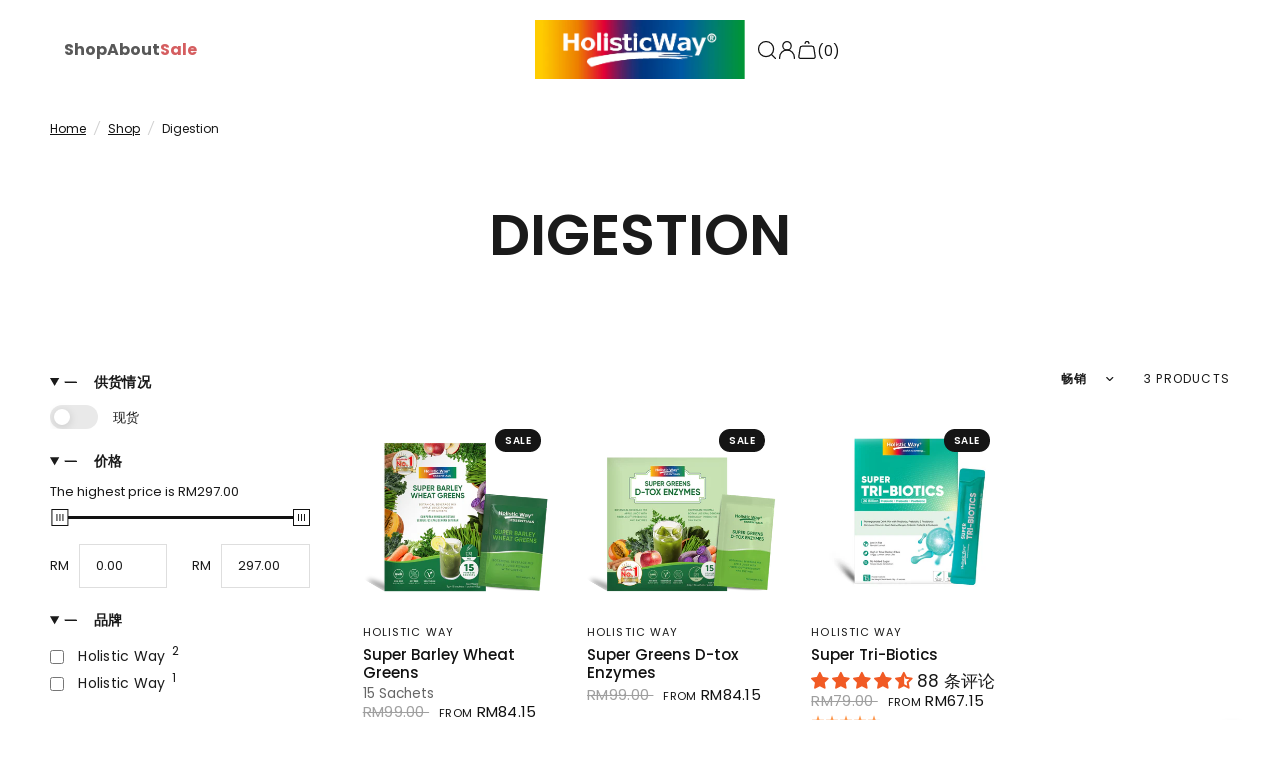

--- FILE ---
content_type: text/html; charset=utf-8
request_url: https://holisticway.com.my/zh/collections/digestion-liver
body_size: 49823
content:
<!doctype html><html class="no-js" lang="zh-CN" dir="ltr">
<head>


	<meta charset="utf-8">
	<meta http-equiv="X-UA-Compatible" content="IE=edge,chrome=1">
	<meta name="viewport" content="width=device-width, initial-scale=1, maximum-scale=5, viewport-fit=cover">
	<meta name="theme-color" content="#ffffff">
	<link rel="canonical" href="https://holisticway.com.my/zh/collections/digestion-liver">
	<link rel="preconnect" href="https://cdn.shopify.com" crossorigin>
	<link rel="preload" as="style" href="//holisticway.com.my/cdn/shop/t/25/assets/app.css?v=131672413227882531281761268749">

<link rel="preload" as="image" href="//holisticway.com.my/cdn/shop/collections/DH_20x20_crop_center.png?v=1693451018" imagesrcset="//holisticway.com.my/cdn/shop/collections/DH_375x375_crop_center.png?v=1693451018 375w,//holisticway.com.my/cdn/shop/collections/DH_1024x1024_crop_center.png?v=1693451018 1024w" imagesizes="auto">


<link href="//holisticway.com.my/cdn/shop/t/25/assets/animations.min.js?v=43857518744990237831761268749" as="script" rel="preload">

<link href="//holisticway.com.my/cdn/shop/t/25/assets/vendor.min.js?v=157477036952821991051761268749" as="script" rel="preload">
<link href="//holisticway.com.my/cdn/shop/t/25/assets/app.js?v=81412649146930014351761268749" as="script" rel="preload">
<link href="//holisticway.com.my/cdn/shop/t/25/assets/slideshow.js?v=115107029526227389951761268749" as="script" rel="preload">

<script>
window.lazySizesConfig = window.lazySizesConfig || {};
window.lazySizesConfig.expand = 250;
window.lazySizesConfig.loadMode = 1;
window.lazySizesConfig.loadHidden = false;
</script>


	<link rel="icon" type="image/png" href="//holisticway.com.my/cdn/shop/files/HWMYFAVICON.png?crop=center&height=32&v=1693463911&width=32">

	<title>
	Digestion &ndash; Holistic Way 
	</title>

	
<link rel="preconnect" href="https://fonts.shopifycdn.com" crossorigin>

<meta property="og:site_name" content="Holistic Way ">
<meta property="og:url" content="https://holisticway.com.my/zh/collections/digestion-liver">
<meta property="og:title" content="Digestion">
<meta property="og:type" content="product.group">
<meta property="og:description" content="Holistic Way offers a wide range of trusted supplements to support your well-being. Shop online, learn from wellness tips, and take charge of your health today."><meta property="og:image" content="http://holisticway.com.my/cdn/shop/collections/DH.png?v=1693451018">
  <meta property="og:image:secure_url" content="https://holisticway.com.my/cdn/shop/collections/DH.png?v=1693451018">
  <meta property="og:image:width" content="1024">
  <meta property="og:image:height" content="1024"><meta name="twitter:card" content="summary_large_image">
<meta name="twitter:title" content="Digestion">
<meta name="twitter:description" content="Holistic Way offers a wide range of trusted supplements to support your well-being. Shop online, learn from wellness tips, and take charge of your health today.">


	<link href="//holisticway.com.my/cdn/shop/t/25/assets/app.css?v=131672413227882531281761268749" rel="stylesheet" type="text/css" media="all" />

	<style data-shopify>
	@font-face {
  font-family: Poppins;
  font-weight: 400;
  font-style: normal;
  font-display: swap;
  src: url("//holisticway.com.my/cdn/fonts/poppins/poppins_n4.0ba78fa5af9b0e1a374041b3ceaadf0a43b41362.woff2") format("woff2"),
       url("//holisticway.com.my/cdn/fonts/poppins/poppins_n4.214741a72ff2596839fc9760ee7a770386cf16ca.woff") format("woff");
}

@font-face {
  font-family: Poppins;
  font-weight: 500;
  font-style: normal;
  font-display: swap;
  src: url("//holisticway.com.my/cdn/fonts/poppins/poppins_n5.ad5b4b72b59a00358afc706450c864c3c8323842.woff2") format("woff2"),
       url("//holisticway.com.my/cdn/fonts/poppins/poppins_n5.33757fdf985af2d24b32fcd84c9a09224d4b2c39.woff") format("woff");
}

@font-face {
  font-family: Poppins;
  font-weight: 600;
  font-style: normal;
  font-display: swap;
  src: url("//holisticway.com.my/cdn/fonts/poppins/poppins_n6.aa29d4918bc243723d56b59572e18228ed0786f6.woff2") format("woff2"),
       url("//holisticway.com.my/cdn/fonts/poppins/poppins_n6.5f815d845fe073750885d5b7e619ee00e8111208.woff") format("woff");
}

@font-face {
  font-family: Poppins;
  font-weight: 400;
  font-style: italic;
  font-display: swap;
  src: url("//holisticway.com.my/cdn/fonts/poppins/poppins_i4.846ad1e22474f856bd6b81ba4585a60799a9f5d2.woff2") format("woff2"),
       url("//holisticway.com.my/cdn/fonts/poppins/poppins_i4.56b43284e8b52fc64c1fd271f289a39e8477e9ec.woff") format("woff");
}

@font-face {
  font-family: Poppins;
  font-weight: 600;
  font-style: italic;
  font-display: swap;
  src: url("//holisticway.com.my/cdn/fonts/poppins/poppins_i6.bb8044d6203f492888d626dafda3c2999253e8e9.woff2") format("woff2"),
       url("//holisticway.com.my/cdn/fonts/poppins/poppins_i6.e233dec1a61b1e7dead9f920159eda42280a02c3.woff") format("woff");
}


		@font-face {
  font-family: Poppins;
  font-weight: 700;
  font-style: normal;
  font-display: swap;
  src: url("//holisticway.com.my/cdn/fonts/poppins/poppins_n7.56758dcf284489feb014a026f3727f2f20a54626.woff2") format("woff2"),
       url("//holisticway.com.my/cdn/fonts/poppins/poppins_n7.f34f55d9b3d3205d2cd6f64955ff4b36f0cfd8da.woff") format("woff");
}

@font-face {
  font-family: Poppins;
  font-weight: 400;
  font-style: normal;
  font-display: swap;
  src: url("//holisticway.com.my/cdn/fonts/poppins/poppins_n4.0ba78fa5af9b0e1a374041b3ceaadf0a43b41362.woff2") format("woff2"),
       url("//holisticway.com.my/cdn/fonts/poppins/poppins_n4.214741a72ff2596839fc9760ee7a770386cf16ca.woff") format("woff");
}

h1,h2,h3,h4,h5,h6,
	.h1,.h2,.h3,.h4,.h5,.h6,
	.logolink.text-logo,
	.heading-font,
	.h1-xlarge,
	.h1-large,
	.customer-addresses .my-address .address-index {
		font-style: normal;
		font-weight: 700;
		font-family: Poppins, sans-serif;
	}
	body,
	.body-font,
	.thb-product-detail .product-title {
		font-style: normal;
		font-weight: 400;
		font-family: Poppins, sans-serif;
	}
	:root {
		--font-body-scale: 1.0;
		--font-body-line-height-scale: 0.9;
		--font-body-letter-spacing: 0.0em;
		--font-announcement-scale: 1.0;
		--font-heading-scale: 1.1;
		--font-heading-line-height-scale: 0.8;
		--font-heading-letter-spacing: 0.0em;
		--font-navigation-scale: 1.1;
		--font-product-title-scale: 1.0;
		--font-product-title-line-height-scale: 0.8;
		--button-letter-spacing: 0.01em;--bg-body: #ffffff;
			--bg-body-rgb: 255,255,255;
			--bg-body-darken: #f7f7f7;
			--payment-terms-background-color: #ffffff;--color-body: #1a1a1a;
		  --color-body-rgb: 26,26,26;--color-accent: #111111;
			--color-accent-rgb: 17,17,17;--color-border: #e9e9e9;--color-form-border: #dedede;--color-announcement-bar-text: #ffffff;--color-announcement-bar-bg: #f15a24;--color-header-bg: #ffffff;
			--color-header-bg-rgb: 255,255,255;--color-header-text: #f15a24;
			--color-header-text-rgb: 241,90,36;--color-header-links: #f15a24;--color-header-links-hover: #ff7b00;--color-header-icons: #f15a24;--color-header-border: #eaeaea;--solid-button-background: #ff7b00;--solid-button-label: #ffffff;--outline-button-label: #ff7b00;--color-price: #111111;--color-star: #FD9A52;--color-dots: #111111;--color-inventory-instock: #ff7b00;--color-inventory-lowstock: #FB9E5B;--section-spacing-mobile: 50px;--section-spacing-desktop: 90px;--button-border-radius: 10px;--color-badge-text: #ffffff;--color-badge-sold-out: #939393;--color-badge-sale: #151515;--badge-corner-radius: 13px;--color-footer-text: #000000;
			--color-footer-text-rgb: 0,0,0;--color-footer-link: #000000;--color-footer-link-hover: #000000;--color-footer-border: #000000;
			--color-footer-border-rgb: 0,0,0;--color-footer-bg: #ffffff;}
</style>


	<script>
		window.theme = window.theme || {};
		theme = {
			settings: {
				money_with_currency_format:"RM{{amount}}",
				cart_drawer:true,
				product_id: false,
			},
			routes: {
				root_url: '/zh',
				cart_url: '/zh/cart',
				cart_add_url: '/zh/cart/add',
				search_url: '/zh/search',
				cart_change_url: '/zh/cart/change',
				cart_update_url: '/zh/cart/update',
				predictive_search_url: '/zh/search/suggest',
			},
			variantStrings: {
        addToCart: `Add to cart`,
        soldOut: `Sold out`,
        unavailable: `Unavailable`,
      },
			strings: {
				requiresTerms: `You must agree with the terms and conditions of sales to check out`,
			}
		};
	</script>
	<script>window.performance && window.performance.mark && window.performance.mark('shopify.content_for_header.start');</script><meta name="facebook-domain-verification" content="lns1zak797si8ywm9o18bimgksoujz">
<meta name="google-site-verification" content="BehaA7_EJuwDMtH9yOody-LA-LSIwrlUxYFwB9ruV3Y">
<meta id="shopify-digital-wallet" name="shopify-digital-wallet" content="/26691469493/digital_wallets/dialog">
<link rel="alternate" type="application/atom+xml" title="Feed" href="/zh/collections/digestion-liver.atom" />
<link rel="alternate" hreflang="x-default" href="https://holisticway.com.my/collections/digestion-liver">
<link rel="alternate" hreflang="en" href="https://holisticway.com.my/collections/digestion-liver">
<link rel="alternate" hreflang="ms" href="https://holisticway.com.my/ms/collections/digestion-liver">
<link rel="alternate" hreflang="ta" href="https://holisticway.com.my/ta/collections/digestion-liver">
<link rel="alternate" hreflang="zh-Hans" href="https://holisticway.com.my/zh/collections/digestion-liver">
<link rel="alternate" hreflang="zh-Hans-MY" href="https://holisticway.com.my/zh/collections/digestion-liver">
<link rel="alternate" type="application/json+oembed" href="https://holisticway.com.my/zh/collections/digestion-liver.oembed">
<script async="async" src="/checkouts/internal/preloads.js?locale=zh-MY"></script>
<script id="shopify-features" type="application/json">{"accessToken":"aea56b86179356f33c5b4d05829d1db8","betas":["rich-media-storefront-analytics"],"domain":"holisticway.com.my","predictiveSearch":true,"shopId":26691469493,"locale":"zh-cn"}</script>
<script>var Shopify = Shopify || {};
Shopify.shop = "holistic-way-malaysia.myshopify.com";
Shopify.locale = "zh-CN";
Shopify.currency = {"active":"MYR","rate":"1.0"};
Shopify.country = "MY";
Shopify.theme = {"name":"Holistic Way Revamp Oct'25","id":185690751157,"schema_name":"Reformation","schema_version":"1.7.3","theme_store_id":1762,"role":"main"};
Shopify.theme.handle = "null";
Shopify.theme.style = {"id":null,"handle":null};
Shopify.cdnHost = "holisticway.com.my/cdn";
Shopify.routes = Shopify.routes || {};
Shopify.routes.root = "/zh/";</script>
<script type="module">!function(o){(o.Shopify=o.Shopify||{}).modules=!0}(window);</script>
<script>!function(o){function n(){var o=[];function n(){o.push(Array.prototype.slice.apply(arguments))}return n.q=o,n}var t=o.Shopify=o.Shopify||{};t.loadFeatures=n(),t.autoloadFeatures=n()}(window);</script>
<script id="shop-js-analytics" type="application/json">{"pageType":"collection"}</script>
<script defer="defer" async type="module" src="//holisticway.com.my/cdn/shopifycloud/shop-js/modules/v2/client.init-shop-cart-sync_BcmfRyNd.zh-CN.esm.js"></script>
<script defer="defer" async type="module" src="//holisticway.com.my/cdn/shopifycloud/shop-js/modules/v2/chunk.common_DgOy3qWa.esm.js"></script>
<script defer="defer" async type="module" src="//holisticway.com.my/cdn/shopifycloud/shop-js/modules/v2/chunk.modal_Da6FCIem.esm.js"></script>
<script type="module">
  await import("//holisticway.com.my/cdn/shopifycloud/shop-js/modules/v2/client.init-shop-cart-sync_BcmfRyNd.zh-CN.esm.js");
await import("//holisticway.com.my/cdn/shopifycloud/shop-js/modules/v2/chunk.common_DgOy3qWa.esm.js");
await import("//holisticway.com.my/cdn/shopifycloud/shop-js/modules/v2/chunk.modal_Da6FCIem.esm.js");

  window.Shopify.SignInWithShop?.initShopCartSync?.({"fedCMEnabled":true,"windoidEnabled":true});

</script>
<script>(function() {
  var isLoaded = false;
  function asyncLoad() {
    if (isLoaded) return;
    isLoaded = true;
    var urls = ["https:\/\/chimpstatic.com\/mcjs-connected\/js\/users\/3402ebd0824bf4f79caa31f8c\/616bcd94789745ac6dc7c4252.js?shop=holistic-way-malaysia.myshopify.com"];
    for (var i = 0; i < urls.length; i++) {
      var s = document.createElement('script');
      s.type = 'text/javascript';
      s.async = true;
      s.src = urls[i];
      var x = document.getElementsByTagName('script')[0];
      x.parentNode.insertBefore(s, x);
    }
  };
  if(window.attachEvent) {
    window.attachEvent('onload', asyncLoad);
  } else {
    window.addEventListener('load', asyncLoad, false);
  }
})();</script>
<script id="__st">var __st={"a":26691469493,"offset":28800,"reqid":"cfa0bd51-2366-434a-954e-52f1745bdd7f-1769976908","pageurl":"holisticway.com.my\/zh\/collections\/digestion-liver","u":"f2206cbf74f2","p":"collection","rtyp":"collection","rid":165311447221};</script>
<script>window.ShopifyPaypalV4VisibilityTracking = true;</script>
<script id="captcha-bootstrap">!function(){'use strict';const t='contact',e='account',n='new_comment',o=[[t,t],['blogs',n],['comments',n],[t,'customer']],c=[[e,'customer_login'],[e,'guest_login'],[e,'recover_customer_password'],[e,'create_customer']],r=t=>t.map((([t,e])=>`form[action*='/${t}']:not([data-nocaptcha='true']) input[name='form_type'][value='${e}']`)).join(','),a=t=>()=>t?[...document.querySelectorAll(t)].map((t=>t.form)):[];function s(){const t=[...o],e=r(t);return a(e)}const i='password',u='form_key',d=['recaptcha-v3-token','g-recaptcha-response','h-captcha-response',i],f=()=>{try{return window.sessionStorage}catch{return}},m='__shopify_v',_=t=>t.elements[u];function p(t,e,n=!1){try{const o=window.sessionStorage,c=JSON.parse(o.getItem(e)),{data:r}=function(t){const{data:e,action:n}=t;return t[m]||n?{data:e,action:n}:{data:t,action:n}}(c);for(const[e,n]of Object.entries(r))t.elements[e]&&(t.elements[e].value=n);n&&o.removeItem(e)}catch(o){console.error('form repopulation failed',{error:o})}}const l='form_type',E='cptcha';function T(t){t.dataset[E]=!0}const w=window,h=w.document,L='Shopify',v='ce_forms',y='captcha';let A=!1;((t,e)=>{const n=(g='f06e6c50-85a8-45c8-87d0-21a2b65856fe',I='https://cdn.shopify.com/shopifycloud/storefront-forms-hcaptcha/ce_storefront_forms_captcha_hcaptcha.v1.5.2.iife.js',D={infoText:'受 hCaptcha 保护',privacyText:'隐私',termsText:'条款'},(t,e,n)=>{const o=w[L][v],c=o.bindForm;if(c)return c(t,g,e,D).then(n);var r;o.q.push([[t,g,e,D],n]),r=I,A||(h.body.append(Object.assign(h.createElement('script'),{id:'captcha-provider',async:!0,src:r})),A=!0)});var g,I,D;w[L]=w[L]||{},w[L][v]=w[L][v]||{},w[L][v].q=[],w[L][y]=w[L][y]||{},w[L][y].protect=function(t,e){n(t,void 0,e),T(t)},Object.freeze(w[L][y]),function(t,e,n,w,h,L){const[v,y,A,g]=function(t,e,n){const i=e?o:[],u=t?c:[],d=[...i,...u],f=r(d),m=r(i),_=r(d.filter((([t,e])=>n.includes(e))));return[a(f),a(m),a(_),s()]}(w,h,L),I=t=>{const e=t.target;return e instanceof HTMLFormElement?e:e&&e.form},D=t=>v().includes(t);t.addEventListener('submit',(t=>{const e=I(t);if(!e)return;const n=D(e)&&!e.dataset.hcaptchaBound&&!e.dataset.recaptchaBound,o=_(e),c=g().includes(e)&&(!o||!o.value);(n||c)&&t.preventDefault(),c&&!n&&(function(t){try{if(!f())return;!function(t){const e=f();if(!e)return;const n=_(t);if(!n)return;const o=n.value;o&&e.removeItem(o)}(t);const e=Array.from(Array(32),(()=>Math.random().toString(36)[2])).join('');!function(t,e){_(t)||t.append(Object.assign(document.createElement('input'),{type:'hidden',name:u})),t.elements[u].value=e}(t,e),function(t,e){const n=f();if(!n)return;const o=[...t.querySelectorAll(`input[type='${i}']`)].map((({name:t})=>t)),c=[...d,...o],r={};for(const[a,s]of new FormData(t).entries())c.includes(a)||(r[a]=s);n.setItem(e,JSON.stringify({[m]:1,action:t.action,data:r}))}(t,e)}catch(e){console.error('failed to persist form',e)}}(e),e.submit())}));const S=(t,e)=>{t&&!t.dataset[E]&&(n(t,e.some((e=>e===t))),T(t))};for(const o of['focusin','change'])t.addEventListener(o,(t=>{const e=I(t);D(e)&&S(e,y())}));const B=e.get('form_key'),M=e.get(l),P=B&&M;t.addEventListener('DOMContentLoaded',(()=>{const t=y();if(P)for(const e of t)e.elements[l].value===M&&p(e,B);[...new Set([...A(),...v().filter((t=>'true'===t.dataset.shopifyCaptcha))])].forEach((e=>S(e,t)))}))}(h,new URLSearchParams(w.location.search),n,t,e,['guest_login'])})(!0,!0)}();</script>
<script integrity="sha256-4kQ18oKyAcykRKYeNunJcIwy7WH5gtpwJnB7kiuLZ1E=" data-source-attribution="shopify.loadfeatures" defer="defer" src="//holisticway.com.my/cdn/shopifycloud/storefront/assets/storefront/load_feature-a0a9edcb.js" crossorigin="anonymous"></script>
<script data-source-attribution="shopify.dynamic_checkout.dynamic.init">var Shopify=Shopify||{};Shopify.PaymentButton=Shopify.PaymentButton||{isStorefrontPortableWallets:!0,init:function(){window.Shopify.PaymentButton.init=function(){};var t=document.createElement("script");t.src="https://holisticway.com.my/cdn/shopifycloud/portable-wallets/latest/portable-wallets.zh-cn.js",t.type="module",document.head.appendChild(t)}};
</script>
<script data-source-attribution="shopify.dynamic_checkout.buyer_consent">
  function portableWalletsHideBuyerConsent(e){var t=document.getElementById("shopify-buyer-consent"),n=document.getElementById("shopify-subscription-policy-button");t&&n&&(t.classList.add("hidden"),t.setAttribute("aria-hidden","true"),n.removeEventListener("click",e))}function portableWalletsShowBuyerConsent(e){var t=document.getElementById("shopify-buyer-consent"),n=document.getElementById("shopify-subscription-policy-button");t&&n&&(t.classList.remove("hidden"),t.removeAttribute("aria-hidden"),n.addEventListener("click",e))}window.Shopify?.PaymentButton&&(window.Shopify.PaymentButton.hideBuyerConsent=portableWalletsHideBuyerConsent,window.Shopify.PaymentButton.showBuyerConsent=portableWalletsShowBuyerConsent);
</script>
<script data-source-attribution="shopify.dynamic_checkout.cart.bootstrap">document.addEventListener("DOMContentLoaded",(function(){function t(){return document.querySelector("shopify-accelerated-checkout-cart, shopify-accelerated-checkout")}if(t())Shopify.PaymentButton.init();else{new MutationObserver((function(e,n){t()&&(Shopify.PaymentButton.init(),n.disconnect())})).observe(document.body,{childList:!0,subtree:!0})}}));
</script>
<link id="shopify-accelerated-checkout-styles" rel="stylesheet" media="screen" href="https://holisticway.com.my/cdn/shopifycloud/portable-wallets/latest/accelerated-checkout-backwards-compat.css" crossorigin="anonymous">
<style id="shopify-accelerated-checkout-cart">
        #shopify-buyer-consent {
  margin-top: 1em;
  display: inline-block;
  width: 100%;
}

#shopify-buyer-consent.hidden {
  display: none;
}

#shopify-subscription-policy-button {
  background: none;
  border: none;
  padding: 0;
  text-decoration: underline;
  font-size: inherit;
  cursor: pointer;
}

#shopify-subscription-policy-button::before {
  box-shadow: none;
}

      </style>

<script>window.performance && window.performance.mark && window.performance.mark('shopify.content_for_header.end');</script> <!-- Header hook for plugins -->

	<script>document.documentElement.className = document.documentElement.className.replace('no-js', 'js');</script>
<!-- BEGIN app block: shopify://apps/judge-me-reviews/blocks/judgeme_core/61ccd3b1-a9f2-4160-9fe9-4fec8413e5d8 --><!-- Start of Judge.me Core -->






<link rel="dns-prefetch" href="https://cdnwidget.judge.me">
<link rel="dns-prefetch" href="https://cdn.judge.me">
<link rel="dns-prefetch" href="https://cdn1.judge.me">
<link rel="dns-prefetch" href="https://api.judge.me">

<script data-cfasync='false' class='jdgm-settings-script'>window.jdgmSettings={"pagination":5,"disable_web_reviews":false,"badge_no_review_text":"无评论","badge_n_reviews_text":"{{ n }} 条评论","hide_badge_preview_if_no_reviews":true,"badge_hide_text":false,"enforce_center_preview_badge":false,"widget_title":"客户评论","widget_open_form_text":"写评论","widget_close_form_text":"取消评论","widget_refresh_page_text":"刷新页面","widget_summary_text":"基于 {{ number_of_reviews }} 条评论","widget_no_review_text":"成为第一个写评论的人","widget_name_field_text":"显示名称","widget_verified_name_field_text":"已验证姓名（公开）","widget_name_placeholder_text":"显示名称","widget_required_field_error_text":"此字段为必填项。","widget_email_field_text":"电子邮件地址","widget_verified_email_field_text":"已验证电子邮件（私密，无法编辑）","widget_email_placeholder_text":"您的电子邮件地址","widget_email_field_error_text":"请输入有效的电子邮件地址。","widget_rating_field_text":"评分","widget_review_title_field_text":"评论标题","widget_review_title_placeholder_text":"为您的评论添加标题","widget_review_body_field_text":"评论内容","widget_review_body_placeholder_text":"在此开始写作...","widget_pictures_field_text":"图片/视频（可选）","widget_submit_review_text":"提交评论","widget_submit_verified_review_text":"提交已验证评论","widget_submit_success_msg_with_auto_publish":"谢谢您！请在几分钟后刷新页面以查看您的评论。您可以通过登录 \u003ca href='https://judge.me/login' target='_blank' rel='nofollow noopener'\u003eJudge.me\u003c/a\u003e来删除或编辑您的评论","widget_submit_success_msg_no_auto_publish":"谢谢您！一旦商店管理员批准，您的评论将会发布。您可以通过登录 \u003ca href='https://judge.me/login' target='_blank' rel='nofollow noopener'\u003eJudge.me\u003c/a\u003e来删除或编辑您的评论","widget_show_default_reviews_out_of_total_text":"显示 {{ n_reviews_shown }} 条评论，共 {{ n_reviews }} 条。","widget_show_all_link_text":"显示全部","widget_show_less_link_text":"显示较少","widget_author_said_text":"{{ reviewer_name }} 说：","widget_days_text":"{{ n }} 天前","widget_weeks_text":"{{ n }} 周前","widget_months_text":"{{ n }} 个月前","widget_years_text":"{{ n }} 年前","widget_yesterday_text":"昨天","widget_today_text":"今天","widget_replied_text":"\u003e\u003e {{ shop_name }} 回复：","widget_read_more_text":"阅读更多","widget_reviewer_name_as_initial":"","widget_rating_filter_color":"#fbcd0a","widget_rating_filter_see_all_text":"查看所有评论","widget_sorting_most_recent_text":"最新","widget_sorting_highest_rating_text":"最高评分","widget_sorting_lowest_rating_text":"最低评分","widget_sorting_with_pictures_text":"仅带图片","widget_sorting_most_helpful_text":"最有帮助","widget_open_question_form_text":"提问","widget_reviews_subtab_text":"评论","widget_questions_subtab_text":"问题","widget_question_label_text":"问题","widget_answer_label_text":"回答","widget_question_placeholder_text":"在此写下您的问题","widget_submit_question_text":"提交问题","widget_question_submit_success_text":"感谢您的提问！一旦有人回答，我们将通知您。","verified_badge_text":"已验证","verified_badge_bg_color":"","verified_badge_text_color":"","verified_badge_placement":"left-of-reviewer-name","widget_review_max_height":"","widget_hide_border":false,"widget_social_share":false,"widget_thumb":false,"widget_review_location_show":false,"widget_location_format":"","all_reviews_include_out_of_store_products":true,"all_reviews_out_of_store_text":"（商店外）","all_reviews_pagination":100,"all_reviews_product_name_prefix_text":"关于","enable_review_pictures":true,"enable_question_anwser":false,"widget_theme":"default","review_date_format":"mm/dd/yyyy","default_sort_method":"most-recent","widget_product_reviews_subtab_text":"产品评论","widget_shop_reviews_subtab_text":"商店评论","widget_other_products_reviews_text":"其他产品的评论","widget_store_reviews_subtab_text":"商店评论","widget_no_store_reviews_text":"这个商店还没有收到任何评论","widget_web_restriction_product_reviews_text":"这个产品还没有收到任何评论","widget_no_items_text":"找不到任何项目","widget_show_more_text":"显示更多","widget_write_a_store_review_text":"写商店评论","widget_other_languages_heading":"其他语言的评论","widget_translate_review_text":"将评论翻译成 {{ language }}","widget_translating_review_text":"正在翻译...","widget_show_original_translation_text":"显示原文 ({{ language }})","widget_translate_review_failed_text":"无法翻译评论。","widget_translate_review_retry_text":"重试","widget_translate_review_try_again_later_text":"稍后再试","show_product_url_for_grouped_product":false,"widget_sorting_pictures_first_text":"图片优先","show_pictures_on_all_rev_page_mobile":false,"show_pictures_on_all_rev_page_desktop":false,"floating_tab_hide_mobile_install_preference":false,"floating_tab_button_name":"★ 评论","floating_tab_title":"让顾客为我们代言","floating_tab_button_color":"","floating_tab_button_background_color":"","floating_tab_url":"","floating_tab_url_enabled":false,"floating_tab_tab_style":"text","all_reviews_text_badge_text":"顾客对我们的评分为 {{ shop.metafields.judgeme.all_reviews_rating | round: 1 }}/5，基于 {{ shop.metafields.judgeme.all_reviews_count }} 条评论。","all_reviews_text_badge_text_branded_style":"基于 {{ shop.metafields.judgeme.all_reviews_count }} 条评论，{{ shop.metafields.judgeme.all_reviews_rating | round: 1 }} 星（满分5星）","is_all_reviews_text_badge_a_link":false,"show_stars_for_all_reviews_text_badge":false,"all_reviews_text_badge_url":"","all_reviews_text_style":"branded","all_reviews_text_color_style":"judgeme_brand_color","all_reviews_text_color":"#108474","all_reviews_text_show_jm_brand":false,"featured_carousel_show_header":true,"featured_carousel_title":"让顾客为我们代言","testimonials_carousel_title":"顾客们说","videos_carousel_title":"真实客户故事","cards_carousel_title":"顾客们说","featured_carousel_count_text":"来自 {{ n }} 条评论","featured_carousel_add_link_to_all_reviews_page":false,"featured_carousel_url":"","featured_carousel_show_images":true,"featured_carousel_autoslide_interval":5,"featured_carousel_arrows_on_the_sides":false,"featured_carousel_height":250,"featured_carousel_width":80,"featured_carousel_image_size":0,"featured_carousel_image_height":250,"featured_carousel_arrow_color":"#eeeeee","verified_count_badge_style":"branded","verified_count_badge_orientation":"horizontal","verified_count_badge_color_style":"judgeme_brand_color","verified_count_badge_color":"#108474","is_verified_count_badge_a_link":false,"verified_count_badge_url":"","verified_count_badge_show_jm_brand":true,"widget_rating_preset_default":5,"widget_first_sub_tab":"product-reviews","widget_show_histogram":true,"widget_histogram_use_custom_color":false,"widget_pagination_use_custom_color":false,"widget_star_use_custom_color":false,"widget_verified_badge_use_custom_color":false,"widget_write_review_use_custom_color":false,"picture_reminder_submit_button":"上传图片","enable_review_videos":false,"mute_video_by_default":false,"widget_sorting_videos_first_text":"视频优先","widget_review_pending_text":"待审核","featured_carousel_items_for_large_screen":3,"social_share_options_order":"Facebook,Twitter","remove_microdata_snippet":false,"disable_json_ld":false,"enable_json_ld_products":false,"preview_badge_show_question_text":false,"preview_badge_no_question_text":"没有问题","preview_badge_n_question_text":"{{ number_of_questions }} 个问题","qa_badge_show_icon":false,"qa_badge_position":"same-row","remove_judgeme_branding":false,"widget_add_search_bar":false,"widget_search_bar_placeholder":"搜索","widget_sorting_verified_only_text":"仅已验证","featured_carousel_theme":"default","featured_carousel_show_rating":true,"featured_carousel_show_title":true,"featured_carousel_show_body":true,"featured_carousel_show_date":false,"featured_carousel_show_reviewer":true,"featured_carousel_show_product":false,"featured_carousel_header_background_color":"#108474","featured_carousel_header_text_color":"#ffffff","featured_carousel_name_product_separator":"reviewed","featured_carousel_full_star_background":"#108474","featured_carousel_empty_star_background":"#dadada","featured_carousel_vertical_theme_background":"#f9fafb","featured_carousel_verified_badge_enable":true,"featured_carousel_verified_badge_color":"#108474","featured_carousel_border_style":"round","featured_carousel_review_line_length_limit":3,"featured_carousel_more_reviews_button_text":"阅读更多评论","featured_carousel_view_product_button_text":"查看产品","all_reviews_page_load_reviews_on":"scroll","all_reviews_page_load_more_text":"加载更多评论","disable_fb_tab_reviews":false,"enable_ajax_cdn_cache":false,"widget_advanced_speed_features":5,"widget_public_name_text":"公开显示为","default_reviewer_name":"John Smith","default_reviewer_name_has_non_latin":true,"widget_reviewer_anonymous":"匿名","medals_widget_title":"Judge.me 评论奖章","medals_widget_background_color":"#f9fafb","medals_widget_position":"footer_all_pages","medals_widget_border_color":"#f9fafb","medals_widget_verified_text_position":"left","medals_widget_use_monochromatic_version":false,"medals_widget_elements_color":"#108474","show_reviewer_avatar":true,"widget_invalid_yt_video_url_error_text":"不是YouTube视频URL","widget_max_length_field_error_text":"请输入不超过{0}个字符。","widget_show_country_flag":false,"widget_show_collected_via_shop_app":true,"widget_verified_by_shop_badge_style":"light","widget_verified_by_shop_text":"由商店验证","widget_show_photo_gallery":false,"widget_load_with_code_splitting":true,"widget_ugc_install_preference":false,"widget_ugc_title":"我们制作，您分享","widget_ugc_subtitle":"给我们添加标签，您的照片将在我们的页面上展示","widget_ugc_arrows_color":"#ffffff","widget_ugc_primary_button_text":"立即购买","widget_ugc_primary_button_background_color":"#108474","widget_ugc_primary_button_text_color":"#ffffff","widget_ugc_primary_button_border_width":"0","widget_ugc_primary_button_border_style":"none","widget_ugc_primary_button_border_color":"#108474","widget_ugc_primary_button_border_radius":"25","widget_ugc_secondary_button_text":"加载更多","widget_ugc_secondary_button_background_color":"#ffffff","widget_ugc_secondary_button_text_color":"#108474","widget_ugc_secondary_button_border_width":"2","widget_ugc_secondary_button_border_style":"solid","widget_ugc_secondary_button_border_color":"#108474","widget_ugc_secondary_button_border_radius":"25","widget_ugc_reviews_button_text":"查看评论","widget_ugc_reviews_button_background_color":"#ffffff","widget_ugc_reviews_button_text_color":"#108474","widget_ugc_reviews_button_border_width":"2","widget_ugc_reviews_button_border_style":"solid","widget_ugc_reviews_button_border_color":"#108474","widget_ugc_reviews_button_border_radius":"25","widget_ugc_reviews_button_link_to":"judgeme-reviews-page","widget_ugc_show_post_date":true,"widget_ugc_max_width":"800","widget_rating_metafield_value_type":true,"widget_primary_color":"#F15A24","widget_enable_secondary_color":false,"widget_secondary_color":"#edf5f5","widget_summary_average_rating_text":"{{ average_rating }} 满分5分","widget_media_grid_title":"顾客照片和视频","widget_media_grid_see_more_text":"查看更多","widget_round_style":false,"widget_show_product_medals":true,"widget_verified_by_judgeme_text":"由Judge.me验证","widget_show_store_medals":true,"widget_verified_by_judgeme_text_in_store_medals":"由Judge.me验证","widget_media_field_exceed_quantity_message":"抱歉，每条评论我们最多只能接受 {{ max_media }} 个。","widget_media_field_exceed_limit_message":"{{ file_name }} 太大，请选择小于 {{ size_limit }}MB 的 {{ media_type }}。","widget_review_submitted_text":"评论已提交！","widget_question_submitted_text":"问题已提交！","widget_close_form_text_question":"取消","widget_write_your_answer_here_text":"在此写下您的回答","widget_enabled_branded_link":true,"widget_show_collected_by_judgeme":false,"widget_reviewer_name_color":"","widget_write_review_text_color":"","widget_write_review_bg_color":"","widget_collected_by_judgeme_text":"由Judge.me收集","widget_pagination_type":"standard","widget_load_more_text":"加载更多","widget_load_more_color":"#108474","widget_full_review_text":"完整评论","widget_read_more_reviews_text":"阅读更多评论","widget_read_questions_text":"阅读问题","widget_questions_and_answers_text":"问题与解答","widget_verified_by_text":"验证者","widget_verified_text":"已验证","widget_number_of_reviews_text":"{{ number_of_reviews }} 条评论","widget_back_button_text":"返回","widget_next_button_text":"下一步","widget_custom_forms_filter_button":"筛选","custom_forms_style":"horizontal","widget_show_review_information":false,"how_reviews_are_collected":"评论是如何收集的？","widget_show_review_keywords":false,"widget_gdpr_statement":"我们如何使用您的数据：我们只会在必要时就您留下的评论联系您。提交您的评论，即表示您同意Judge.me的\u003ca href='https://judge.me/terms' target='_blank' rel='nofollow noopener'\u003e条款\u003c/a\u003e、\u003ca href='https://judge.me/privacy' target='_blank' rel='nofollow noopener'\u003e隐私\u003c/a\u003e和\u003ca href='https://judge.me/content-policy' target='_blank' rel='nofollow noopener'\u003e内容\u003c/a\u003e政策。","widget_multilingual_sorting_enabled":false,"widget_translate_review_content_enabled":false,"widget_translate_review_content_method":"manual","popup_widget_review_selection":"automatically_with_pictures","popup_widget_round_border_style":true,"popup_widget_show_title":true,"popup_widget_show_body":true,"popup_widget_show_reviewer":false,"popup_widget_show_product":true,"popup_widget_show_pictures":true,"popup_widget_use_review_picture":true,"popup_widget_show_on_home_page":true,"popup_widget_show_on_product_page":true,"popup_widget_show_on_collection_page":true,"popup_widget_show_on_cart_page":true,"popup_widget_position":"bottom_left","popup_widget_first_review_delay":5,"popup_widget_duration":5,"popup_widget_interval":5,"popup_widget_review_count":5,"popup_widget_hide_on_mobile":true,"review_snippet_widget_round_border_style":true,"review_snippet_widget_card_color":"#FFFFFF","review_snippet_widget_slider_arrows_background_color":"#FFFFFF","review_snippet_widget_slider_arrows_color":"#000000","review_snippet_widget_star_color":"#108474","show_product_variant":false,"all_reviews_product_variant_label_text":"变体：","widget_show_verified_branding":true,"widget_ai_summary_title":"客户评价","widget_ai_summary_disclaimer":"基于最近客户评价的AI驱动评价摘要","widget_show_ai_summary":false,"widget_show_ai_summary_bg":false,"widget_show_review_title_input":false,"redirect_reviewers_invited_via_email":"external_form","request_store_review_after_product_review":true,"request_review_other_products_in_order":false,"review_form_color_scheme":"default","review_form_corner_style":"square","review_form_star_color":{},"review_form_text_color":"#333333","review_form_background_color":"#ffffff","review_form_field_background_color":"#fafafa","review_form_button_color":{},"review_form_button_text_color":"#ffffff","review_form_modal_overlay_color":"#000000","review_content_screen_title_text":"您如何评价这个产品？","review_content_introduction_text":"如果您能分享一些关于您体验的内容，我们将不胜感激。","store_review_form_title_text":"您如何评价这个商店？","store_review_form_introduction_text":"如果您能分享一些关于您体验的内容，我们将不胜感激。","show_review_guidance_text":true,"one_star_review_guidance_text":"糟糕","five_star_review_guidance_text":"优秀","customer_information_screen_title_text":"关于您","customer_information_introduction_text":"请告诉我们更多关于您的信息。","custom_questions_screen_title_text":"您的体验详情","custom_questions_introduction_text":"以下是几个问题，帮助我们更了解您的体验。","review_submitted_screen_title_text":"感谢您的评价！","review_submitted_screen_thank_you_text":"我们正在处理中，很快就会在商店中显示。","review_submitted_screen_email_verification_text":"请点击我们刚发送给您的链接来确认您的电子邮件。这有助于我们保持评价的真实性。","review_submitted_request_store_review_text":"您想与我们分享您的购物体验吗？","review_submitted_review_other_products_text":"您想评价这些产品吗？","store_review_screen_title_text":"您想与我们分享您的购物体验吗？","store_review_introduction_text":"我们重视您的反馈，并使用它来改进。请分享您对我们的任何想法或建议。","reviewer_media_screen_title_picture_text":"分享照片","reviewer_media_introduction_picture_text":"上传照片以支持您的评论。","reviewer_media_screen_title_video_text":"分享视频","reviewer_media_introduction_video_text":"上传视频以支持您的评论。","reviewer_media_screen_title_picture_or_video_text":"分享照片或视频","reviewer_media_introduction_picture_or_video_text":"上传照片或视频以支持您的评论。","reviewer_media_youtube_url_text":"在此粘贴您的 Youtube URL","advanced_settings_next_step_button_text":"下一步","advanced_settings_close_review_button_text":"关闭","modal_write_review_flow":true,"write_review_flow_required_text":"必填","write_review_flow_privacy_message_text":"我们重视您的隐私。","write_review_flow_anonymous_text":"匿名评论","write_review_flow_visibility_text":"这对其他客户不可见。","write_review_flow_multiple_selection_help_text":"选择任意数量","write_review_flow_single_selection_help_text":"选择一个选项","write_review_flow_required_field_error_text":"此字段为必填项","write_review_flow_invalid_email_error_text":"请输入有效的电子邮件地址","write_review_flow_max_length_error_text":"最多 {{ max_length }} 个字符。","write_review_flow_media_upload_text":"\u003cb\u003e点击上传\u003c/b\u003e或拖拽上传","write_review_flow_gdpr_statement":"如有必要，我们只会就您的评论与您联系。提交评论即表示您同意我们的\u003ca href='https://judge.me/terms' target='_blank' rel='nofollow noopener'\u003e条款和条件\u003c/a\u003e以及\u003ca href='https://judge.me/privacy' target='_blank' rel='nofollow noopener'\u003e隐私政策\u003c/a\u003e。","rating_only_reviews_enabled":false,"show_negative_reviews_help_screen":false,"new_review_flow_help_screen_rating_threshold":3,"negative_review_resolution_screen_title_text":"告诉我们更多","negative_review_resolution_text":"您的体验对我们很重要。如果您的购买有任何问题，我们随时为您提供帮助。请随时联系我们，我们很乐意有机会纠正问题。","negative_review_resolution_button_text":"联系我们","negative_review_resolution_proceed_with_review_text":"留下评论","negative_review_resolution_subject":"来自 {{ shop_name }} 的购买问题。{{ order_name }}","preview_badge_collection_page_install_status":false,"widget_review_custom_css":"","preview_badge_custom_css":"","preview_badge_stars_count":"5-stars","featured_carousel_custom_css":"","floating_tab_custom_css":"","all_reviews_widget_custom_css":"","medals_widget_custom_css":"","verified_badge_custom_css":"","all_reviews_text_custom_css":"","transparency_badges_collected_via_store_invite":false,"transparency_badges_from_another_provider":false,"transparency_badges_collected_from_store_visitor":false,"transparency_badges_collected_by_verified_review_provider":false,"transparency_badges_earned_reward":false,"transparency_badges_collected_via_store_invite_text":"评论通过商店邀请收集","transparency_badges_from_another_provider_text":"评论从另一个提供者收集","transparency_badges_collected_from_store_visitor_text":"评论从商店访客收集","transparency_badges_written_in_google_text":"评论写在了 Google","transparency_badges_written_in_etsy_text":"评论写在了 Etsy","transparency_badges_written_in_shop_app_text":"评论写在了 Shop App","transparency_badges_earned_reward_text":"评论获得了奖励，以换取未来的订单","product_review_widget_per_page":10,"widget_store_review_label_text":"商店评价","checkout_comment_extension_title_on_product_page":"Customer Comments","checkout_comment_extension_num_latest_comment_show":5,"checkout_comment_extension_format":"name_and_timestamp","checkout_comment_customer_name":"last_initial","checkout_comment_comment_notification":true,"preview_badge_collection_page_install_preference":false,"preview_badge_home_page_install_preference":false,"preview_badge_product_page_install_preference":false,"review_widget_install_preference":"","review_carousel_install_preference":false,"floating_reviews_tab_install_preference":"none","verified_reviews_count_badge_install_preference":false,"all_reviews_text_install_preference":false,"review_widget_best_location":false,"judgeme_medals_install_preference":false,"review_widget_revamp_enabled":false,"review_widget_qna_enabled":false,"review_widget_header_theme":"minimal","review_widget_widget_title_enabled":true,"review_widget_header_text_size":"medium","review_widget_header_text_weight":"regular","review_widget_average_rating_style":"compact","review_widget_bar_chart_enabled":true,"review_widget_bar_chart_type":"numbers","review_widget_bar_chart_style":"standard","review_widget_expanded_media_gallery_enabled":false,"review_widget_reviews_section_theme":"standard","review_widget_image_style":"thumbnails","review_widget_review_image_ratio":"square","review_widget_stars_size":"medium","review_widget_verified_badge":"standard_text","review_widget_review_title_text_size":"medium","review_widget_review_text_size":"medium","review_widget_review_text_length":"medium","review_widget_number_of_columns_desktop":3,"review_widget_carousel_transition_speed":5,"review_widget_custom_questions_answers_display":"always","review_widget_button_text_color":"#FFFFFF","review_widget_text_color":"#000000","review_widget_lighter_text_color":"#7B7B7B","review_widget_corner_styling":"soft","review_widget_review_word_singular":"评论","review_widget_review_word_plural":"评论","review_widget_voting_label":"有帮助吗？","review_widget_shop_reply_label":"来自{{ shop_name }}的回复：","review_widget_filters_title":"筛选器","qna_widget_question_word_singular":"问题","qna_widget_question_word_plural":"问题","qna_widget_answer_reply_label":"来自{{ answerer_name }}的回复：","qna_content_screen_title_text":"询问这个产品","qna_widget_question_required_field_error_text":"请输入您的问题。","qna_widget_flow_gdpr_statement":"我们只会就您的问题与您联系，如果需要。通过提交您的问题，您同意我们的\u003ca href='https://judge.me/terms' target='_blank' rel='nofollow noopener'\u003e条款与条件\u003c/a\u003e和\u003ca href='https://judge.me/privacy' target='_blank' rel='nofollow noopener'\u003e隐私政策\u003c/a\u003e。","qna_widget_question_submitted_text":"感谢您的问题！","qna_widget_close_form_text_question":"关闭","qna_widget_question_submit_success_text":"我们将在电子邮件中通知您，当我们回答您的问题时。","all_reviews_widget_v2025_enabled":false,"all_reviews_widget_v2025_header_theme":"default","all_reviews_widget_v2025_widget_title_enabled":true,"all_reviews_widget_v2025_header_text_size":"medium","all_reviews_widget_v2025_header_text_weight":"regular","all_reviews_widget_v2025_average_rating_style":"compact","all_reviews_widget_v2025_bar_chart_enabled":true,"all_reviews_widget_v2025_bar_chart_type":"numbers","all_reviews_widget_v2025_bar_chart_style":"standard","all_reviews_widget_v2025_expanded_media_gallery_enabled":false,"all_reviews_widget_v2025_show_store_medals":true,"all_reviews_widget_v2025_show_photo_gallery":true,"all_reviews_widget_v2025_show_review_keywords":false,"all_reviews_widget_v2025_show_ai_summary":false,"all_reviews_widget_v2025_show_ai_summary_bg":false,"all_reviews_widget_v2025_add_search_bar":false,"all_reviews_widget_v2025_default_sort_method":"most-recent","all_reviews_widget_v2025_reviews_per_page":10,"all_reviews_widget_v2025_reviews_section_theme":"default","all_reviews_widget_v2025_image_style":"thumbnails","all_reviews_widget_v2025_review_image_ratio":"square","all_reviews_widget_v2025_stars_size":"medium","all_reviews_widget_v2025_verified_badge":"bold_badge","all_reviews_widget_v2025_review_title_text_size":"medium","all_reviews_widget_v2025_review_text_size":"medium","all_reviews_widget_v2025_review_text_length":"medium","all_reviews_widget_v2025_number_of_columns_desktop":3,"all_reviews_widget_v2025_carousel_transition_speed":5,"all_reviews_widget_v2025_custom_questions_answers_display":"always","all_reviews_widget_v2025_show_product_variant":false,"all_reviews_widget_v2025_show_reviewer_avatar":true,"all_reviews_widget_v2025_reviewer_name_as_initial":"","all_reviews_widget_v2025_review_location_show":false,"all_reviews_widget_v2025_location_format":"","all_reviews_widget_v2025_show_country_flag":false,"all_reviews_widget_v2025_verified_by_shop_badge_style":"light","all_reviews_widget_v2025_social_share":false,"all_reviews_widget_v2025_social_share_options_order":"Facebook,Twitter,LinkedIn,Pinterest","all_reviews_widget_v2025_pagination_type":"standard","all_reviews_widget_v2025_button_text_color":"#FFFFFF","all_reviews_widget_v2025_text_color":"#000000","all_reviews_widget_v2025_lighter_text_color":"#7B7B7B","all_reviews_widget_v2025_corner_styling":"soft","all_reviews_widget_v2025_title":"客户评价","all_reviews_widget_v2025_ai_summary_title":"客户对这家店铺的评价","all_reviews_widget_v2025_no_review_text":"成为第一个写评价的人","platform":"shopify","branding_url":"https://app.judge.me/reviews","branding_text":"Powered by Judge.me","locale":"zh","reply_name":"Holistic Way ","widget_version":"3.0","footer":true,"autopublish":true,"review_dates":true,"enable_custom_form":false,"shop_locale":"en","enable_multi_locales_translations":true,"show_review_title_input":false,"review_verification_email_status":"always","can_be_branded":false,"reply_name_text":"Holistic Way "};</script> <style class='jdgm-settings-style'>﻿.jdgm-xx{left:0}:root{--jdgm-primary-color: #F15A24;--jdgm-secondary-color: rgba(241,90,36,0.1);--jdgm-star-color: #F15A24;--jdgm-write-review-text-color: white;--jdgm-write-review-bg-color: #F15A24;--jdgm-paginate-color: #F15A24;--jdgm-border-radius: 0;--jdgm-reviewer-name-color: #F15A24}.jdgm-histogram__bar-content{background-color:#F15A24}.jdgm-rev[data-verified-buyer=true] .jdgm-rev__icon.jdgm-rev__icon:after,.jdgm-rev__buyer-badge.jdgm-rev__buyer-badge{color:white;background-color:#F15A24}.jdgm-review-widget--small .jdgm-gallery.jdgm-gallery .jdgm-gallery__thumbnail-link:nth-child(8) .jdgm-gallery__thumbnail-wrapper.jdgm-gallery__thumbnail-wrapper:before{content:"查看更多"}@media only screen and (min-width: 768px){.jdgm-gallery.jdgm-gallery .jdgm-gallery__thumbnail-link:nth-child(8) .jdgm-gallery__thumbnail-wrapper.jdgm-gallery__thumbnail-wrapper:before{content:"查看更多"}}.jdgm-prev-badge[data-average-rating='0.00']{display:none !important}.jdgm-author-all-initials{display:none !important}.jdgm-author-last-initial{display:none !important}.jdgm-rev-widg__title{visibility:hidden}.jdgm-rev-widg__summary-text{visibility:hidden}.jdgm-prev-badge__text{visibility:hidden}.jdgm-rev__prod-link-prefix:before{content:'关于'}.jdgm-rev__variant-label:before{content:'变体：'}.jdgm-rev__out-of-store-text:before{content:'（商店外）'}@media only screen and (min-width: 768px){.jdgm-rev__pics .jdgm-rev_all-rev-page-picture-separator,.jdgm-rev__pics .jdgm-rev__product-picture{display:none}}@media only screen and (max-width: 768px){.jdgm-rev__pics .jdgm-rev_all-rev-page-picture-separator,.jdgm-rev__pics .jdgm-rev__product-picture{display:none}}.jdgm-preview-badge[data-template="product"]{display:none !important}.jdgm-preview-badge[data-template="collection"]{display:none !important}.jdgm-preview-badge[data-template="index"]{display:none !important}.jdgm-review-widget[data-from-snippet="true"]{display:none !important}.jdgm-verified-count-badget[data-from-snippet="true"]{display:none !important}.jdgm-carousel-wrapper[data-from-snippet="true"]{display:none !important}.jdgm-all-reviews-text[data-from-snippet="true"]{display:none !important}.jdgm-medals-section[data-from-snippet="true"]{display:none !important}.jdgm-ugc-media-wrapper[data-from-snippet="true"]{display:none !important}.jdgm-rev__transparency-badge[data-badge-type="review_collected_via_store_invitation"]{display:none !important}.jdgm-rev__transparency-badge[data-badge-type="review_collected_from_another_provider"]{display:none !important}.jdgm-rev__transparency-badge[data-badge-type="review_collected_from_store_visitor"]{display:none !important}.jdgm-rev__transparency-badge[data-badge-type="review_written_in_etsy"]{display:none !important}.jdgm-rev__transparency-badge[data-badge-type="review_written_in_google_business"]{display:none !important}.jdgm-rev__transparency-badge[data-badge-type="review_written_in_shop_app"]{display:none !important}.jdgm-rev__transparency-badge[data-badge-type="review_earned_for_future_purchase"]{display:none !important}.jdgm-review-snippet-widget .jdgm-rev-snippet-widget__cards-container .jdgm-rev-snippet-card{border-radius:8px;background:#fff}.jdgm-review-snippet-widget .jdgm-rev-snippet-widget__cards-container .jdgm-rev-snippet-card__rev-rating .jdgm-star{color:#108474}.jdgm-review-snippet-widget .jdgm-rev-snippet-widget__prev-btn,.jdgm-review-snippet-widget .jdgm-rev-snippet-widget__next-btn{border-radius:50%;background:#fff}.jdgm-review-snippet-widget .jdgm-rev-snippet-widget__prev-btn>svg,.jdgm-review-snippet-widget .jdgm-rev-snippet-widget__next-btn>svg{fill:#000}.jdgm-full-rev-modal.rev-snippet-widget .jm-mfp-container .jm-mfp-content,.jdgm-full-rev-modal.rev-snippet-widget .jm-mfp-container .jdgm-full-rev__icon,.jdgm-full-rev-modal.rev-snippet-widget .jm-mfp-container .jdgm-full-rev__pic-img,.jdgm-full-rev-modal.rev-snippet-widget .jm-mfp-container .jdgm-full-rev__reply{border-radius:8px}.jdgm-full-rev-modal.rev-snippet-widget .jm-mfp-container .jdgm-full-rev[data-verified-buyer="true"] .jdgm-full-rev__icon::after{border-radius:8px}.jdgm-full-rev-modal.rev-snippet-widget .jm-mfp-container .jdgm-full-rev .jdgm-rev__buyer-badge{border-radius:calc( 8px / 2 )}.jdgm-full-rev-modal.rev-snippet-widget .jm-mfp-container .jdgm-full-rev .jdgm-full-rev__replier::before{content:'Holistic Way '}.jdgm-full-rev-modal.rev-snippet-widget .jm-mfp-container .jdgm-full-rev .jdgm-full-rev__product-button{border-radius:calc( 8px * 6 )}
</style> <style class='jdgm-settings-style'></style>

  
  
  
  <style class='jdgm-miracle-styles'>
  @-webkit-keyframes jdgm-spin{0%{-webkit-transform:rotate(0deg);-ms-transform:rotate(0deg);transform:rotate(0deg)}100%{-webkit-transform:rotate(359deg);-ms-transform:rotate(359deg);transform:rotate(359deg)}}@keyframes jdgm-spin{0%{-webkit-transform:rotate(0deg);-ms-transform:rotate(0deg);transform:rotate(0deg)}100%{-webkit-transform:rotate(359deg);-ms-transform:rotate(359deg);transform:rotate(359deg)}}@font-face{font-family:'JudgemeStar';src:url("[data-uri]") format("woff");font-weight:normal;font-style:normal}.jdgm-star{font-family:'JudgemeStar';display:inline !important;text-decoration:none !important;padding:0 4px 0 0 !important;margin:0 !important;font-weight:bold;opacity:1;-webkit-font-smoothing:antialiased;-moz-osx-font-smoothing:grayscale}.jdgm-star:hover{opacity:1}.jdgm-star:last-of-type{padding:0 !important}.jdgm-star.jdgm--on:before{content:"\e000"}.jdgm-star.jdgm--off:before{content:"\e001"}.jdgm-star.jdgm--half:before{content:"\e002"}.jdgm-widget *{margin:0;line-height:1.4;-webkit-box-sizing:border-box;-moz-box-sizing:border-box;box-sizing:border-box;-webkit-overflow-scrolling:touch}.jdgm-hidden{display:none !important;visibility:hidden !important}.jdgm-temp-hidden{display:none}.jdgm-spinner{width:40px;height:40px;margin:auto;border-radius:50%;border-top:2px solid #eee;border-right:2px solid #eee;border-bottom:2px solid #eee;border-left:2px solid #ccc;-webkit-animation:jdgm-spin 0.8s infinite linear;animation:jdgm-spin 0.8s infinite linear}.jdgm-spinner:empty{display:block}.jdgm-prev-badge{display:block !important}

</style>


  
  
   


<script data-cfasync='false' class='jdgm-script'>
!function(e){window.jdgm=window.jdgm||{},jdgm.CDN_HOST="https://cdnwidget.judge.me/",jdgm.CDN_HOST_ALT="https://cdn2.judge.me/cdn/widget_frontend/",jdgm.API_HOST="https://api.judge.me/",jdgm.CDN_BASE_URL="https://cdn.shopify.com/extensions/019c1033-b3a9-7ad3-b9bf-61b1f669de2a/judgeme-extensions-330/assets/",
jdgm.docReady=function(d){(e.attachEvent?"complete"===e.readyState:"loading"!==e.readyState)?
setTimeout(d,0):e.addEventListener("DOMContentLoaded",d)},jdgm.loadCSS=function(d,t,o,a){
!o&&jdgm.loadCSS.requestedUrls.indexOf(d)>=0||(jdgm.loadCSS.requestedUrls.push(d),
(a=e.createElement("link")).rel="stylesheet",a.class="jdgm-stylesheet",a.media="nope!",
a.href=d,a.onload=function(){this.media="all",t&&setTimeout(t)},e.body.appendChild(a))},
jdgm.loadCSS.requestedUrls=[],jdgm.loadJS=function(e,d){var t=new XMLHttpRequest;
t.onreadystatechange=function(){4===t.readyState&&(Function(t.response)(),d&&d(t.response))},
t.open("GET",e),t.onerror=function(){if(e.indexOf(jdgm.CDN_HOST)===0&&jdgm.CDN_HOST_ALT!==jdgm.CDN_HOST){var f=e.replace(jdgm.CDN_HOST,jdgm.CDN_HOST_ALT);jdgm.loadJS(f,d)}},t.send()},jdgm.docReady((function(){(window.jdgmLoadCSS||e.querySelectorAll(
".jdgm-widget, .jdgm-all-reviews-page").length>0)&&(jdgmSettings.widget_load_with_code_splitting?
parseFloat(jdgmSettings.widget_version)>=3?jdgm.loadCSS(jdgm.CDN_HOST+"widget_v3/base.css"):
jdgm.loadCSS(jdgm.CDN_HOST+"widget/base.css"):jdgm.loadCSS(jdgm.CDN_HOST+"shopify_v2.css"),
jdgm.loadJS(jdgm.CDN_HOST+"loa"+"der.js"))}))}(document);
</script>
<noscript><link rel="stylesheet" type="text/css" media="all" href="https://cdnwidget.judge.me/shopify_v2.css"></noscript>

<!-- BEGIN app snippet: theme_fix_tags --><script>
  (function() {
    var jdgmThemeFixes = null;
    if (!jdgmThemeFixes) return;
    var thisThemeFix = jdgmThemeFixes[Shopify.theme.id];
    if (!thisThemeFix) return;

    if (thisThemeFix.html) {
      document.addEventListener("DOMContentLoaded", function() {
        var htmlDiv = document.createElement('div');
        htmlDiv.classList.add('jdgm-theme-fix-html');
        htmlDiv.innerHTML = thisThemeFix.html;
        document.body.append(htmlDiv);
      });
    };

    if (thisThemeFix.css) {
      var styleTag = document.createElement('style');
      styleTag.classList.add('jdgm-theme-fix-style');
      styleTag.innerHTML = thisThemeFix.css;
      document.head.append(styleTag);
    };

    if (thisThemeFix.js) {
      var scriptTag = document.createElement('script');
      scriptTag.classList.add('jdgm-theme-fix-script');
      scriptTag.innerHTML = thisThemeFix.js;
      document.head.append(scriptTag);
    };
  })();
</script>
<!-- END app snippet -->
<!-- End of Judge.me Core -->



<!-- END app block --><script src="https://cdn.shopify.com/extensions/019c1033-b3a9-7ad3-b9bf-61b1f669de2a/judgeme-extensions-330/assets/loader.js" type="text/javascript" defer="defer"></script>
<link href="https://monorail-edge.shopifysvc.com" rel="dns-prefetch">
<script>(function(){if ("sendBeacon" in navigator && "performance" in window) {try {var session_token_from_headers = performance.getEntriesByType('navigation')[0].serverTiming.find(x => x.name == '_s').description;} catch {var session_token_from_headers = undefined;}var session_cookie_matches = document.cookie.match(/_shopify_s=([^;]*)/);var session_token_from_cookie = session_cookie_matches && session_cookie_matches.length === 2 ? session_cookie_matches[1] : "";var session_token = session_token_from_headers || session_token_from_cookie || "";function handle_abandonment_event(e) {var entries = performance.getEntries().filter(function(entry) {return /monorail-edge.shopifysvc.com/.test(entry.name);});if (!window.abandonment_tracked && entries.length === 0) {window.abandonment_tracked = true;var currentMs = Date.now();var navigation_start = performance.timing.navigationStart;var payload = {shop_id: 26691469493,url: window.location.href,navigation_start,duration: currentMs - navigation_start,session_token,page_type: "collection"};window.navigator.sendBeacon("https://monorail-edge.shopifysvc.com/v1/produce", JSON.stringify({schema_id: "online_store_buyer_site_abandonment/1.1",payload: payload,metadata: {event_created_at_ms: currentMs,event_sent_at_ms: currentMs}}));}}window.addEventListener('pagehide', handle_abandonment_event);}}());</script>
<script id="web-pixels-manager-setup">(function e(e,d,r,n,o){if(void 0===o&&(o={}),!Boolean(null===(a=null===(i=window.Shopify)||void 0===i?void 0:i.analytics)||void 0===a?void 0:a.replayQueue)){var i,a;window.Shopify=window.Shopify||{};var t=window.Shopify;t.analytics=t.analytics||{};var s=t.analytics;s.replayQueue=[],s.publish=function(e,d,r){return s.replayQueue.push([e,d,r]),!0};try{self.performance.mark("wpm:start")}catch(e){}var l=function(){var e={modern:/Edge?\/(1{2}[4-9]|1[2-9]\d|[2-9]\d{2}|\d{4,})\.\d+(\.\d+|)|Firefox\/(1{2}[4-9]|1[2-9]\d|[2-9]\d{2}|\d{4,})\.\d+(\.\d+|)|Chrom(ium|e)\/(9{2}|\d{3,})\.\d+(\.\d+|)|(Maci|X1{2}).+ Version\/(15\.\d+|(1[6-9]|[2-9]\d|\d{3,})\.\d+)([,.]\d+|)( \(\w+\)|)( Mobile\/\w+|) Safari\/|Chrome.+OPR\/(9{2}|\d{3,})\.\d+\.\d+|(CPU[ +]OS|iPhone[ +]OS|CPU[ +]iPhone|CPU IPhone OS|CPU iPad OS)[ +]+(15[._]\d+|(1[6-9]|[2-9]\d|\d{3,})[._]\d+)([._]\d+|)|Android:?[ /-](13[3-9]|1[4-9]\d|[2-9]\d{2}|\d{4,})(\.\d+|)(\.\d+|)|Android.+Firefox\/(13[5-9]|1[4-9]\d|[2-9]\d{2}|\d{4,})\.\d+(\.\d+|)|Android.+Chrom(ium|e)\/(13[3-9]|1[4-9]\d|[2-9]\d{2}|\d{4,})\.\d+(\.\d+|)|SamsungBrowser\/([2-9]\d|\d{3,})\.\d+/,legacy:/Edge?\/(1[6-9]|[2-9]\d|\d{3,})\.\d+(\.\d+|)|Firefox\/(5[4-9]|[6-9]\d|\d{3,})\.\d+(\.\d+|)|Chrom(ium|e)\/(5[1-9]|[6-9]\d|\d{3,})\.\d+(\.\d+|)([\d.]+$|.*Safari\/(?![\d.]+ Edge\/[\d.]+$))|(Maci|X1{2}).+ Version\/(10\.\d+|(1[1-9]|[2-9]\d|\d{3,})\.\d+)([,.]\d+|)( \(\w+\)|)( Mobile\/\w+|) Safari\/|Chrome.+OPR\/(3[89]|[4-9]\d|\d{3,})\.\d+\.\d+|(CPU[ +]OS|iPhone[ +]OS|CPU[ +]iPhone|CPU IPhone OS|CPU iPad OS)[ +]+(10[._]\d+|(1[1-9]|[2-9]\d|\d{3,})[._]\d+)([._]\d+|)|Android:?[ /-](13[3-9]|1[4-9]\d|[2-9]\d{2}|\d{4,})(\.\d+|)(\.\d+|)|Mobile Safari.+OPR\/([89]\d|\d{3,})\.\d+\.\d+|Android.+Firefox\/(13[5-9]|1[4-9]\d|[2-9]\d{2}|\d{4,})\.\d+(\.\d+|)|Android.+Chrom(ium|e)\/(13[3-9]|1[4-9]\d|[2-9]\d{2}|\d{4,})\.\d+(\.\d+|)|Android.+(UC? ?Browser|UCWEB|U3)[ /]?(15\.([5-9]|\d{2,})|(1[6-9]|[2-9]\d|\d{3,})\.\d+)\.\d+|SamsungBrowser\/(5\.\d+|([6-9]|\d{2,})\.\d+)|Android.+MQ{2}Browser\/(14(\.(9|\d{2,})|)|(1[5-9]|[2-9]\d|\d{3,})(\.\d+|))(\.\d+|)|K[Aa][Ii]OS\/(3\.\d+|([4-9]|\d{2,})\.\d+)(\.\d+|)/},d=e.modern,r=e.legacy,n=navigator.userAgent;return n.match(d)?"modern":n.match(r)?"legacy":"unknown"}(),u="modern"===l?"modern":"legacy",c=(null!=n?n:{modern:"",legacy:""})[u],f=function(e){return[e.baseUrl,"/wpm","/b",e.hashVersion,"modern"===e.buildTarget?"m":"l",".js"].join("")}({baseUrl:d,hashVersion:r,buildTarget:u}),m=function(e){var d=e.version,r=e.bundleTarget,n=e.surface,o=e.pageUrl,i=e.monorailEndpoint;return{emit:function(e){var a=e.status,t=e.errorMsg,s=(new Date).getTime(),l=JSON.stringify({metadata:{event_sent_at_ms:s},events:[{schema_id:"web_pixels_manager_load/3.1",payload:{version:d,bundle_target:r,page_url:o,status:a,surface:n,error_msg:t},metadata:{event_created_at_ms:s}}]});if(!i)return console&&console.warn&&console.warn("[Web Pixels Manager] No Monorail endpoint provided, skipping logging."),!1;try{return self.navigator.sendBeacon.bind(self.navigator)(i,l)}catch(e){}var u=new XMLHttpRequest;try{return u.open("POST",i,!0),u.setRequestHeader("Content-Type","text/plain"),u.send(l),!0}catch(e){return console&&console.warn&&console.warn("[Web Pixels Manager] Got an unhandled error while logging to Monorail."),!1}}}}({version:r,bundleTarget:l,surface:e.surface,pageUrl:self.location.href,monorailEndpoint:e.monorailEndpoint});try{o.browserTarget=l,function(e){var d=e.src,r=e.async,n=void 0===r||r,o=e.onload,i=e.onerror,a=e.sri,t=e.scriptDataAttributes,s=void 0===t?{}:t,l=document.createElement("script"),u=document.querySelector("head"),c=document.querySelector("body");if(l.async=n,l.src=d,a&&(l.integrity=a,l.crossOrigin="anonymous"),s)for(var f in s)if(Object.prototype.hasOwnProperty.call(s,f))try{l.dataset[f]=s[f]}catch(e){}if(o&&l.addEventListener("load",o),i&&l.addEventListener("error",i),u)u.appendChild(l);else{if(!c)throw new Error("Did not find a head or body element to append the script");c.appendChild(l)}}({src:f,async:!0,onload:function(){if(!function(){var e,d;return Boolean(null===(d=null===(e=window.Shopify)||void 0===e?void 0:e.analytics)||void 0===d?void 0:d.initialized)}()){var d=window.webPixelsManager.init(e)||void 0;if(d){var r=window.Shopify.analytics;r.replayQueue.forEach((function(e){var r=e[0],n=e[1],o=e[2];d.publishCustomEvent(r,n,o)})),r.replayQueue=[],r.publish=d.publishCustomEvent,r.visitor=d.visitor,r.initialized=!0}}},onerror:function(){return m.emit({status:"failed",errorMsg:"".concat(f," has failed to load")})},sri:function(e){var d=/^sha384-[A-Za-z0-9+/=]+$/;return"string"==typeof e&&d.test(e)}(c)?c:"",scriptDataAttributes:o}),m.emit({status:"loading"})}catch(e){m.emit({status:"failed",errorMsg:(null==e?void 0:e.message)||"Unknown error"})}}})({shopId: 26691469493,storefrontBaseUrl: "https://holisticway.com.my",extensionsBaseUrl: "https://extensions.shopifycdn.com/cdn/shopifycloud/web-pixels-manager",monorailEndpoint: "https://monorail-edge.shopifysvc.com/unstable/produce_batch",surface: "storefront-renderer",enabledBetaFlags: ["2dca8a86"],webPixelsConfigList: [{"id":"2651062453","configuration":"{\"webPixelName\":\"Judge.me\"}","eventPayloadVersion":"v1","runtimeContext":"STRICT","scriptVersion":"34ad157958823915625854214640f0bf","type":"APP","apiClientId":683015,"privacyPurposes":["ANALYTICS"],"dataSharingAdjustments":{"protectedCustomerApprovalScopes":["read_customer_email","read_customer_name","read_customer_personal_data","read_customer_phone"]}},{"id":"528056501","configuration":"{\"config\":\"{\\\"pixel_id\\\":\\\"GT-5R6N6MM\\\",\\\"target_country\\\":\\\"MY\\\",\\\"gtag_events\\\":[{\\\"type\\\":\\\"purchase\\\",\\\"action_label\\\":\\\"MC-WFKEMV4NY4\\\"},{\\\"type\\\":\\\"page_view\\\",\\\"action_label\\\":\\\"MC-WFKEMV4NY4\\\"},{\\\"type\\\":\\\"view_item\\\",\\\"action_label\\\":\\\"MC-WFKEMV4NY4\\\"}],\\\"enable_monitoring_mode\\\":false}\"}","eventPayloadVersion":"v1","runtimeContext":"OPEN","scriptVersion":"b2a88bafab3e21179ed38636efcd8a93","type":"APP","apiClientId":1780363,"privacyPurposes":[],"dataSharingAdjustments":{"protectedCustomerApprovalScopes":["read_customer_address","read_customer_email","read_customer_name","read_customer_personal_data","read_customer_phone"]}},{"id":"shopify-app-pixel","configuration":"{}","eventPayloadVersion":"v1","runtimeContext":"STRICT","scriptVersion":"0450","apiClientId":"shopify-pixel","type":"APP","privacyPurposes":["ANALYTICS","MARKETING"]},{"id":"shopify-custom-pixel","eventPayloadVersion":"v1","runtimeContext":"LAX","scriptVersion":"0450","apiClientId":"shopify-pixel","type":"CUSTOM","privacyPurposes":["ANALYTICS","MARKETING"]}],isMerchantRequest: false,initData: {"shop":{"name":"Holistic Way ","paymentSettings":{"currencyCode":"MYR"},"myshopifyDomain":"holistic-way-malaysia.myshopify.com","countryCode":"MY","storefrontUrl":"https:\/\/holisticway.com.my\/zh"},"customer":null,"cart":null,"checkout":null,"productVariants":[],"purchasingCompany":null},},"https://holisticway.com.my/cdn","1d2a099fw23dfb22ep557258f5m7a2edbae",{"modern":"","legacy":""},{"shopId":"26691469493","storefrontBaseUrl":"https:\/\/holisticway.com.my","extensionBaseUrl":"https:\/\/extensions.shopifycdn.com\/cdn\/shopifycloud\/web-pixels-manager","surface":"storefront-renderer","enabledBetaFlags":"[\"2dca8a86\"]","isMerchantRequest":"false","hashVersion":"1d2a099fw23dfb22ep557258f5m7a2edbae","publish":"custom","events":"[[\"page_viewed\",{}],[\"collection_viewed\",{\"collection\":{\"id\":\"165311447221\",\"title\":\"Digestion\",\"productVariants\":[{\"price\":{\"amount\":84.15,\"currencyCode\":\"MYR\"},\"product\":{\"title\":\"Super Barley Wheat Greens\",\"vendor\":\"Holistic Way \",\"id\":\"8208992174261\",\"untranslatedTitle\":\"Super Barley Wheat Greens\",\"url\":\"\/zh\/products\/holistic-way-super-barley-wheat-greens\",\"type\":\"\"},\"id\":\"51946349199541\",\"image\":{\"src\":\"\/\/holisticway.com.my\/cdn\/shop\/files\/802_V2_6bc3e22d-6817-4958-89ca-c3b45fd2be42.png?v=1752716110\"},\"sku\":\"802\",\"title\":\"1 Box\",\"untranslatedTitle\":\"1 Box\"},{\"price\":{\"amount\":84.15,\"currencyCode\":\"MYR\"},\"product\":{\"title\":\"Super Greens D-tox Enzymes\",\"vendor\":\"Holistic Way \",\"id\":\"8208992534709\",\"untranslatedTitle\":\"Super Greens D-tox Enzymes\",\"url\":\"\/zh\/products\/holistic-way-super-greens-d-tox-enzymes\",\"type\":\"\"},\"id\":\"51946283565237\",\"image\":{\"src\":\"\/\/holisticway.com.my\/cdn\/shop\/files\/803_V2.png?v=1752716442\"},\"sku\":\"803\",\"title\":\"1 Box\",\"untranslatedTitle\":\"1 Box\"},{\"price\":{\"amount\":67.15,\"currencyCode\":\"MYR\"},\"product\":{\"title\":\"Super Tri-Biotics\",\"vendor\":\"Holistic Way\",\"id\":\"10250718544053\",\"untranslatedTitle\":\"Super Tri-Biotics\",\"url\":\"\/zh\/products\/holistic-way-super-tri-biotics\",\"type\":\"\"},\"id\":\"51946211147957\",\"image\":{\"src\":\"\/\/holisticway.com.my\/cdn\/shop\/files\/Holistic_Way_Infographics_3.png?v=1759798665\"},\"sku\":\"806\",\"title\":\"1 Box\",\"untranslatedTitle\":\"1 Box\"}]}}]]"});</script><script>
  window.ShopifyAnalytics = window.ShopifyAnalytics || {};
  window.ShopifyAnalytics.meta = window.ShopifyAnalytics.meta || {};
  window.ShopifyAnalytics.meta.currency = 'MYR';
  var meta = {"products":[{"id":8208992174261,"gid":"gid:\/\/shopify\/Product\/8208992174261","vendor":"Holistic Way ","type":"","handle":"holistic-way-super-barley-wheat-greens","variants":[{"id":51946349199541,"price":8415,"name":"Super Barley Wheat Greens - 1 Box","public_title":"1 Box","sku":"802"},{"id":51946349232309,"price":15840,"name":"Super Barley Wheat Greens - 2 Boxes [1 Month Supply]","public_title":"2 Boxes [1 Month Supply]","sku":"802x2"},{"id":51946349265077,"price":29700,"name":"Super Barley Wheat Greens - 4 Boxes [2 months Supply]","public_title":"4 Boxes [2 months Supply]","sku":"802x4"}],"remote":false},{"id":8208992534709,"gid":"gid:\/\/shopify\/Product\/8208992534709","vendor":"Holistic Way ","type":"","handle":"holistic-way-super-greens-d-tox-enzymes","variants":[{"id":51946283565237,"price":8415,"name":"Super Greens D-tox Enzymes - 1 Box","public_title":"1 Box","sku":"803"},{"id":51946283598005,"price":15840,"name":"Super Greens D-tox Enzymes - 2 Boxes [1 Month Supply]","public_title":"2 Boxes [1 Month Supply]","sku":"803x2"},{"id":51946283630773,"price":29700,"name":"Super Greens D-tox Enzymes - 4 Boxes [2 Months Supply]","public_title":"4 Boxes [2 Months Supply]","sku":"803x4"}],"remote":false},{"id":10250718544053,"gid":"gid:\/\/shopify\/Product\/10250718544053","vendor":"Holistic Way","type":"","handle":"holistic-way-super-tri-biotics","variants":[{"id":51946211147957,"price":6715,"name":"Super Tri-Biotics - 1 Box","public_title":"1 Box","sku":"806"},{"id":51946211180725,"price":12640,"name":"Super Tri-Biotics - 2 Boxes","public_title":"2 Boxes","sku":"806x2"},{"id":51946211213493,"price":23700,"name":"Super Tri-Biotics - 4 Boxes","public_title":"4 Boxes","sku":"806x4"}],"remote":false}],"page":{"pageType":"collection","resourceType":"collection","resourceId":165311447221,"requestId":"cfa0bd51-2366-434a-954e-52f1745bdd7f-1769976908"}};
  for (var attr in meta) {
    window.ShopifyAnalytics.meta[attr] = meta[attr];
  }
</script>
<script class="analytics">
  (function () {
    var customDocumentWrite = function(content) {
      var jquery = null;

      if (window.jQuery) {
        jquery = window.jQuery;
      } else if (window.Checkout && window.Checkout.$) {
        jquery = window.Checkout.$;
      }

      if (jquery) {
        jquery('body').append(content);
      }
    };

    var hasLoggedConversion = function(token) {
      if (token) {
        return document.cookie.indexOf('loggedConversion=' + token) !== -1;
      }
      return false;
    }

    var setCookieIfConversion = function(token) {
      if (token) {
        var twoMonthsFromNow = new Date(Date.now());
        twoMonthsFromNow.setMonth(twoMonthsFromNow.getMonth() + 2);

        document.cookie = 'loggedConversion=' + token + '; expires=' + twoMonthsFromNow;
      }
    }

    var trekkie = window.ShopifyAnalytics.lib = window.trekkie = window.trekkie || [];
    if (trekkie.integrations) {
      return;
    }
    trekkie.methods = [
      'identify',
      'page',
      'ready',
      'track',
      'trackForm',
      'trackLink'
    ];
    trekkie.factory = function(method) {
      return function() {
        var args = Array.prototype.slice.call(arguments);
        args.unshift(method);
        trekkie.push(args);
        return trekkie;
      };
    };
    for (var i = 0; i < trekkie.methods.length; i++) {
      var key = trekkie.methods[i];
      trekkie[key] = trekkie.factory(key);
    }
    trekkie.load = function(config) {
      trekkie.config = config || {};
      trekkie.config.initialDocumentCookie = document.cookie;
      var first = document.getElementsByTagName('script')[0];
      var script = document.createElement('script');
      script.type = 'text/javascript';
      script.onerror = function(e) {
        var scriptFallback = document.createElement('script');
        scriptFallback.type = 'text/javascript';
        scriptFallback.onerror = function(error) {
                var Monorail = {
      produce: function produce(monorailDomain, schemaId, payload) {
        var currentMs = new Date().getTime();
        var event = {
          schema_id: schemaId,
          payload: payload,
          metadata: {
            event_created_at_ms: currentMs,
            event_sent_at_ms: currentMs
          }
        };
        return Monorail.sendRequest("https://" + monorailDomain + "/v1/produce", JSON.stringify(event));
      },
      sendRequest: function sendRequest(endpointUrl, payload) {
        // Try the sendBeacon API
        if (window && window.navigator && typeof window.navigator.sendBeacon === 'function' && typeof window.Blob === 'function' && !Monorail.isIos12()) {
          var blobData = new window.Blob([payload], {
            type: 'text/plain'
          });

          if (window.navigator.sendBeacon(endpointUrl, blobData)) {
            return true;
          } // sendBeacon was not successful

        } // XHR beacon

        var xhr = new XMLHttpRequest();

        try {
          xhr.open('POST', endpointUrl);
          xhr.setRequestHeader('Content-Type', 'text/plain');
          xhr.send(payload);
        } catch (e) {
          console.log(e);
        }

        return false;
      },
      isIos12: function isIos12() {
        return window.navigator.userAgent.lastIndexOf('iPhone; CPU iPhone OS 12_') !== -1 || window.navigator.userAgent.lastIndexOf('iPad; CPU OS 12_') !== -1;
      }
    };
    Monorail.produce('monorail-edge.shopifysvc.com',
      'trekkie_storefront_load_errors/1.1',
      {shop_id: 26691469493,
      theme_id: 185690751157,
      app_name: "storefront",
      context_url: window.location.href,
      source_url: "//holisticway.com.my/cdn/s/trekkie.storefront.c59ea00e0474b293ae6629561379568a2d7c4bba.min.js"});

        };
        scriptFallback.async = true;
        scriptFallback.src = '//holisticway.com.my/cdn/s/trekkie.storefront.c59ea00e0474b293ae6629561379568a2d7c4bba.min.js';
        first.parentNode.insertBefore(scriptFallback, first);
      };
      script.async = true;
      script.src = '//holisticway.com.my/cdn/s/trekkie.storefront.c59ea00e0474b293ae6629561379568a2d7c4bba.min.js';
      first.parentNode.insertBefore(script, first);
    };
    trekkie.load(
      {"Trekkie":{"appName":"storefront","development":false,"defaultAttributes":{"shopId":26691469493,"isMerchantRequest":null,"themeId":185690751157,"themeCityHash":"3655677838173994049","contentLanguage":"zh-CN","currency":"MYR","eventMetadataId":"0115d6d2-1911-45ad-a997-bdc4a6baefae"},"isServerSideCookieWritingEnabled":true,"monorailRegion":"shop_domain","enabledBetaFlags":["65f19447","b5387b81"]},"Session Attribution":{},"S2S":{"facebookCapiEnabled":true,"source":"trekkie-storefront-renderer","apiClientId":580111}}
    );

    var loaded = false;
    trekkie.ready(function() {
      if (loaded) return;
      loaded = true;

      window.ShopifyAnalytics.lib = window.trekkie;

      var originalDocumentWrite = document.write;
      document.write = customDocumentWrite;
      try { window.ShopifyAnalytics.merchantGoogleAnalytics.call(this); } catch(error) {};
      document.write = originalDocumentWrite;

      window.ShopifyAnalytics.lib.page(null,{"pageType":"collection","resourceType":"collection","resourceId":165311447221,"requestId":"cfa0bd51-2366-434a-954e-52f1745bdd7f-1769976908","shopifyEmitted":true});

      var match = window.location.pathname.match(/checkouts\/(.+)\/(thank_you|post_purchase)/)
      var token = match? match[1]: undefined;
      if (!hasLoggedConversion(token)) {
        setCookieIfConversion(token);
        window.ShopifyAnalytics.lib.track("Viewed Product Category",{"currency":"MYR","category":"Collection: digestion-liver","collectionName":"digestion-liver","collectionId":165311447221,"nonInteraction":true},undefined,undefined,{"shopifyEmitted":true});
      }
    });


        var eventsListenerScript = document.createElement('script');
        eventsListenerScript.async = true;
        eventsListenerScript.src = "//holisticway.com.my/cdn/shopifycloud/storefront/assets/shop_events_listener-3da45d37.js";
        document.getElementsByTagName('head')[0].appendChild(eventsListenerScript);

})();</script>
<script
  defer
  src="https://holisticway.com.my/cdn/shopifycloud/perf-kit/shopify-perf-kit-3.1.0.min.js"
  data-application="storefront-renderer"
  data-shop-id="26691469493"
  data-render-region="gcp-us-central1"
  data-page-type="collection"
  data-theme-instance-id="185690751157"
  data-theme-name="Reformation"
  data-theme-version="1.7.3"
  data-monorail-region="shop_domain"
  data-resource-timing-sampling-rate="10"
  data-shs="true"
  data-shs-beacon="true"
  data-shs-export-with-fetch="true"
  data-shs-logs-sample-rate="1"
  data-shs-beacon-endpoint="https://holisticway.com.my/api/collect"
></script>
</head>
<body class="animations-true button-uppercase-true navigation-uppercase-false product-title-uppercase-false template-collection template-collection">
	<a class="screen-reader-shortcut" href="#main-content">Skip to content</a>
	<div id="wrapper">
		<!-- BEGIN sections: header-group -->
<div id="shopify-section-sections--26151296499893__ss_header_17_jM7iLx" class="shopify-section shopify-section-group-header-group">
<style data-shopify>@font-face {
  font-family: "Josefin Sans";
  font-weight: 400;
  font-style: normal;
  font-display: swap;
  src: url("//holisticway.com.my/cdn/fonts/josefin_sans/josefinsans_n4.70f7efd699799949e6d9f99bc20843a2c86a2e0f.woff2") format("woff2"),
       url("//holisticway.com.my/cdn/fonts/josefin_sans/josefinsans_n4.35d308a1bdf56e5556bc2ac79702c721e4e2e983.woff") format("woff");
}

  @font-face {
  font-family: "Josefin Sans";
  font-weight: 400;
  font-style: normal;
  font-display: swap;
  src: url("//holisticway.com.my/cdn/fonts/josefin_sans/josefinsans_n4.70f7efd699799949e6d9f99bc20843a2c86a2e0f.woff2") format("woff2"),
       url("//holisticway.com.my/cdn/fonts/josefin_sans/josefinsans_n4.35d308a1bdf56e5556bc2ac79702c721e4e2e983.woff") format("woff");
}

  @font-face {
  font-family: "Josefin Sans";
  font-weight: 400;
  font-style: normal;
  font-display: swap;
  src: url("//holisticway.com.my/cdn/fonts/josefin_sans/josefinsans_n4.70f7efd699799949e6d9f99bc20843a2c86a2e0f.woff2") format("woff2"),
       url("//holisticway.com.my/cdn/fonts/josefin_sans/josefinsans_n4.35d308a1bdf56e5556bc2ac79702c721e4e2e983.woff") format("woff");
}

  @font-face {
  font-family: "Josefin Sans";
  font-weight: 400;
  font-style: normal;
  font-display: swap;
  src: url("//holisticway.com.my/cdn/fonts/josefin_sans/josefinsans_n4.70f7efd699799949e6d9f99bc20843a2c86a2e0f.woff2") format("woff2"),
       url("//holisticway.com.my/cdn/fonts/josefin_sans/josefinsans_n4.35d308a1bdf56e5556bc2ac79702c721e4e2e983.woff") format("woff");
}

  @font-face {
  font-family: "Josefin Sans";
  font-weight: 400;
  font-style: normal;
  font-display: swap;
  src: url("//holisticway.com.my/cdn/fonts/josefin_sans/josefinsans_n4.70f7efd699799949e6d9f99bc20843a2c86a2e0f.woff2") format("woff2"),
       url("//holisticway.com.my/cdn/fonts/josefin_sans/josefinsans_n4.35d308a1bdf56e5556bc2ac79702c721e4e2e983.woff") format("woff");
}

  @font-face {
  font-family: "Josefin Sans";
  font-weight: 400;
  font-style: normal;
  font-display: swap;
  src: url("//holisticway.com.my/cdn/fonts/josefin_sans/josefinsans_n4.70f7efd699799949e6d9f99bc20843a2c86a2e0f.woff2") format("woff2"),
       url("//holisticway.com.my/cdn/fonts/josefin_sans/josefinsans_n4.35d308a1bdf56e5556bc2ac79702c721e4e2e983.woff") format("woff");
}

  @font-face {
  font-family: "Josefin Sans";
  font-weight: 400;
  font-style: normal;
  font-display: swap;
  src: url("//holisticway.com.my/cdn/fonts/josefin_sans/josefinsans_n4.70f7efd699799949e6d9f99bc20843a2c86a2e0f.woff2") format("woff2"),
       url("//holisticway.com.my/cdn/fonts/josefin_sans/josefinsans_n4.35d308a1bdf56e5556bc2ac79702c721e4e2e983.woff") format("woff");
}

  @font-face {
  font-family: "Josefin Sans";
  font-weight: 400;
  font-style: normal;
  font-display: swap;
  src: url("//holisticway.com.my/cdn/fonts/josefin_sans/josefinsans_n4.70f7efd699799949e6d9f99bc20843a2c86a2e0f.woff2") format("woff2"),
       url("//holisticway.com.my/cdn/fonts/josefin_sans/josefinsans_n4.35d308a1bdf56e5556bc2ac79702c721e4e2e983.woff") format("woff");
}

  
  
  .section-sections--26151296499893__ss_header_17_jM7iLx {
    border: solid #121212 0px; 
    margin-top: 0px;  
    margin-left: 0rem;
    margin-right: 0rem;
    border-radius: 7px;
    position: relative;
  }
  
  .section-sections--26151296499893__ss_header_17_jM7iLx-settings {
    margin: 0 auto;
    padding-top: 15px;
    padding-bottom: 15px;
    padding-left: 1.5rem;
    padding-right: 1.5rem;
  }

  .header-sections--26151296499893__ss_header_17_jM7iLx {
    position: fixed;
    top: 0;
    left: 0;
    width: calc(100% - 0rem);
    z-index: 999;
  }
  .header-sections--26151296499893__ss_header_17_jM7iLx.menu-open {
    border-bottom-left-radius: 0px;
    border-bottom-right-radius: 0px;
  }
  
  

  .header-sections--26151296499893__ss_header_17_jM7iLx.onscroll {
    
      background-color:#ffffff !important;
    
    transition: background-color 0.25s ease 0s;
  }

  .header-sections--26151296499893__ss_header_17_jM7iLx.scroll {
    transform: translateY(-150%);
    transition: all 0.25s ease 0s;
  }

  .header-sections--26151296499893__ss_header_17_jM7iLx.scroll.active {
    transform: translateY(0) !important;
    transition: all 0.25s ease 0s;
  }

  .header-sections--26151296499893__ss_header_17_jM7iLx.open {
    
      background-color:#ffffff !important;
    
  }

  .header-body-sections--26151296499893__ss_header_17_jM7iLx {
    display: grid;
    align-items: center;
    gap: 12px;
    grid-template-columns: 1fr 150px 1fr;
  }

  .header-logo-sections--26151296499893__ss_header_17_jM7iLx {
    text-align: center;
  }

  .header-submenu-menu-sections--26151296499893__ss_header_17_jM7iLx {
    padding: 25px 0px;
    position: relative;
    width: 100%;
    display: flex;
    gap: 20px;
    align-items: start;
    overflow-y: scroll;
    scrollbar-width: none;
    justify-content: space-between;
  }

  .header-submenu-promotion-wrapper-sections--26151296499893__ss_header_17_jM7iLx {
    display: flex;
    gap: 20px;
    max-width: 50%;
  }

  .header-menu-list-desktop-sections--26151296499893__ss_header_17_jM7iLx {
    justify-content: start;
    text-align: center;
  }
  
  .header-menu-list-sections--26151296499893__ss_header_17_jM7iLx {
    padding: 0px;
    margin: 0px;
    display: none;
    align-items: center;
    gap: 0px;
    flex-wrap: wrap;
    list-style: none;
  }

  .header-menu-mobile-sections--26151296499893__ss_header_17_jM7iLx .header-menu-list-sections--26151296499893__ss_header_17_jM7iLx {
    display: flex;
    flex-direction: column;
    align-items: start;
  }

  .header-menu-item-sections--26151296499893__ss_header_17_jM7iLx {  
    line-height: 100%;
    box-sizing: border-box;
  }

  .header-menu-sublinks-sections--26151296499893__ss_header_17_jM7iLx {
    padding: 0;
    display: flex;
    flex-direction: column;
    list-style: none;
    gap: 8px;
    margin-top: 16px;
  }

  .header-menu-item-content-sections--26151296499893__ss_header_17_jM7iLx {
    flex: 1 1 0;
  }

  .header-menu-sublinks-sections--26151296499893__ss_header_17_jM7iLx .header-menu-link-sections--26151296499893__ss_header_17_jM7iLx {
    margin: 0;
    padding: 0;
    font-size: 12px;
    color: #585858;
    line-height: 130%;
    text-transform: unset;
    text-decoration: none;
    transition: all 0.25s ease 0s;
    position: relative;
    font-weight: 700;
    background: transparent !important;
  }

  .header-menu-sublinks-sections--26151296499893__ss_header_17_jM7iLx .header-menu-sublinks-sections--26151296499893__ss_header_17_jM7iLx .header-menu-link-sections--26151296499893__ss_header_17_jM7iLx {
    font-size: 12px;
    font-weight: 400;
  }

  .header-menu-sublinks-sections--26151296499893__ss_header_17_jM7iLx svg {
    width: 16px;
  }

  .header-menu-link-wrapper-sections--26151296499893__ss_header_17_jM7iLx {
    display: flex;
    align-items: center;
    justify-content: space-between;
    width: 100%;
  }
  
  .header-menu-link-wrapper-sections--26151296499893__ss_header_17_jM7iLx svg {
    width: 16px;
  }

  .header-menu-link-sections--26151296499893__ss_header_17_jM7iLx {
    margin: 0;
    display: block;
    font-size: 16px;
    color: #585858;
    line-height: 130%;
    text-transform: unset;
    text-decoration: none;
    transition: all 0.25s ease 0s;
    position: relative;
    font-weight: 700;
    z-index: 3;
    text-align: left;
    text-wrap: nowrap;
    cursor: pointer;
  }
  
  .header-submenu-list-sections--26151296499893__ss_header_17_jM7iLx {
    display: flex;
    flex-direction: column !important;
    gap: 0px;
  }

  

  .header-sections--26151296499893__ss_header_17_jM7iLx.open.transparent .header-menu-link-sections--26151296499893__ss_header_17_jM7iLx {
    color: #585858;
    transition: all 0.25s ease 0s;
  }

  .header-sections--26151296499893__ss_header_17_jM7iLx.open.transparent .header-menu-link-sections--26151296499893__ss_header_17_jM7iLx.heading {
    color: #585858;
    transition: all 0.25s ease 0s;
  }

  .header-menu-link-open-sections--26151296499893__ss_header_17_jM7iLx path {
    stroke: #585858;
  }

  .header-menu-item-parent-sections--26151296499893__ss_header_17_jM7iLx {
    display: flex;
    align-items: center;
    gap: 10px;
    max-width: fit-content;
    flex-basis: 0;
  }

  .header-menu-item-icon-sections--26151296499893__ss_header_17_jM7iLx {
    display: block;
    flex: 0 0 8px;
    width: 8px;
    transition: all 0.25s ease 0s;
    color: #585858;
  }

  .header-menu-item-icon-sections--26151296499893__ss_header_17_jM7iLx svg path {
    stroke: #585858
  }

  .header-sections--26151296499893__ss_header_17_jM7iLx:not(.onscroll).transparent.open .header-menu-item-icon-sections--26151296499893__ss_header_17_jM7iLx svg path {
    stroke: #585858;
    transition: all 0.25s ease 0s;
  }

  .header-menu-item-icon-sections--26151296499893__ss_header_17_jM7iLx svg {
    display: block;
    width: 100%;
    height: 100%;
    object-fit: cover;
  }

  .header-submenu-sections--26151296499893__ss_header_17_jM7iLx {
    position: absolute;
    z-index: 3;
    top: calc(110% - 40px);
    left: 0;
    width: 100%;
    opacity: 0;
    pointer-events: none;
    list-style: none;
    margin: 0px;
  }

  .header-submenu-bg-sections--26151296499893__ss_header_17_jM7iLx {
    display: block !important;
    height: 20px;
    pointer-events: none;
  }

  .header-submenu-inner-sections--26151296499893__ss_header_17_jM7iLx {
    
      background-color:#ffffff;
      
    border-bottom-left-radius: 12px;
    border-bottom-right-radius: 12px;
  }

  .header-submenu-sections--26151296499893__ss_header_17_jM7iLx .section-sections--26151296499893__ss_header_17_jM7iLx-settings {
    margin-top: calc(20px + 0px) !important;
    overflow: hidden; 
    display: flex;    
  }

  .header-menu-item-parent-sections--26151296499893__ss_header_17_jM7iLx.active .header-submenu-sections--26151296499893__ss_header_17_jM7iLx {
    opacity: 1;
    pointer-events: all;
  }

  .header-menu-burger-sections--26151296499893__ss_header_17_jM7iLx {
    display: block;
    width: 20px;
    height: 16px;
    position: relative;
    z-index: 3;
    transition: all 0.25s ease 0s;
    cursor: pointer;
    background-color: transparent;
    border: 0px;
    box-shadow: none;
  }

  .header-menu-burger-icon-sections--26151296499893__ss_header_17_jM7iLx {
    position: absolute;
    top: 50%;
    left: 0;
    margin-top: -1px;
    width: 100%;
    height: 1px;
    background: #585858;
    transition: transform .25s ease; 
  }

  

  .header-sections--26151296499893__ss_header_17_jM7iLx.open .header-menu-burger-icon-sections--26151296499893__ss_header_17_jM7iLx {
    transform: rotate(45deg);
    transition-delay: .25s;
    background: #585858 !important;
  }

  .header-menu-burger-icon-sections--26151296499893__ss_header_17_jM7iLx::before,
  .header-menu-burger-icon-sections--26151296499893__ss_header_17_jM7iLx::after{
    content: "";
    display: block;
    position: absolute;
    width: 100%;
    height: 1px;
    background-color: inherit;
    background: #585858;
  }

  .header-menu-burger-icon-sections--26151296499893__ss_header_17_jM7iLx::before {
    top: -7px;
    transition: top .25s ease .27s, opacity .25s ease, width .25s ease;
  }

  .header-sections--26151296499893__ss_header_17_jM7iLx.open .header-menu-burger-icon-sections--26151296499893__ss_header_17_jM7iLx::before {
    top: 0;
    opacity: 0;
    width: 100%;
    transition: top .2s ease, opacity .2s ease .22s, width .1s ease;
    background: #585858;
  }

  .header-menu-burger-icon-sections--26151296499893__ss_header_17_jM7iLx::after {
    bottom: -7px;
    transition: bottom .25s ease .27s, transform .25s ease, width .25s ease;
  }

  .header-sections--26151296499893__ss_header_17_jM7iLx.open .header-menu-burger-icon-sections--26151296499893__ss_header_17_jM7iLx::after {
    bottom: 0;
    transform: rotate(-90deg);
    width: 100%;
    transition: bottom .2s ease, transform .2s ease .22s, width .1s ease;
    background: #585858 !important;
  }

  

  .header-logo-sections--26151296499893__ss_header_17_jM7iLx {
    width: 100%;
    text-align: center;
    position: relative;
    z-index: 3;
    transition: all 0.25s ease 0s;
  }

  .header-sections--26151296499893__ss_header_17_jM7iLx.open .header-logo-sections--26151296499893__ss_header_17_jM7iLx {
    transition: all 0.25s ease 0s;
  }

  .header-logo-image-sections--26151296499893__ss_header_17_jM7iLx {
    max-width: 150px;
  }

  .header-logo-image-sections--26151296499893__ss_header_17_jM7iLx img,
  .header-logo-image-sections--26151296499893__ss_header_17_jM7iLx svg {
    display: block;
    width: 100%;
    height: 100%;
    object-fit: cover;
  }

  .header-logo-image-desktop-sections--26151296499893__ss_header_17_jM7iLx {
    display: none;
  }

  .header-logo-text-sections--26151296499893__ss_header_17_jM7iLx {
    margin: 0;
    font-size: 20px;
    color: #121212;
    line-height: 120%;
    text-transform: unset;
    text-decoration: none;
    transition: all 0.25s ease 0s;
  }
  

.header-sections--26151296499893__ss_header_17_jM7iLx.open.transparent .header-logo-text-sections--26151296499893__ss_header_17_jM7iLx {
  color: #121212;
  transition: all 0.25s ease 0s;
}

.header-sections--26151296499893__ss_header_17_jM7iLx .header-logo-first-sections--26151296499893__ss_header_17_jM7iLx {
  display: block !important;
}

.header-sections--26151296499893__ss_header_17_jM7iLx .header-logo-second-sections--26151296499893__ss_header_17_jM7iLx {
  display: none !important;
}

.header-sections--26151296499893__ss_header_17_jM7iLx.open.transparent .header-logo-first-sections--26151296499893__ss_header_17_jM7iLx {
  display: block !important;
}

.header-sections--26151296499893__ss_header_17_jM7iLx.open.transparent .header-logo-second-sections--26151296499893__ss_header_17_jM7iLx {
  display: none !important;
}

  .header-right-sections--26151296499893__ss_header_17_jM7iLx {
    display: flex;
    align-items: center;
    justify-content: end;
    gap: 16px;
    flex-wrap: nowrap;
    position: relative;
    z-index: 3;
    order: 3;
    transition: all 0.25s ease 0s;
  }

  .header-sections--26151296499893__ss_header_17_jM7iLx.open .header-right-sections--26151296499893__ss_header_17_jM7iLx {
    transition: all 0.25s ease 0s;
  }

  .header-search-sections--26151296499893__ss_header_17_jM7iLx,
  .header-account-sections--26151296499893__ss_header_17_jM7iLx,
  .header-cart-sections--26151296499893__ss_header_17_jM7iLx{
    position: relative;
  }

  .header-search-text-sections--26151296499893__ss_header_17_jM7iLx,
  .header-account-text-sections--26151296499893__ss_header_17_jM7iLx,
  .header-cart-text-sections--26151296499893__ss_header_17_jM7iLx{
    display: none;
    margin: 0;
    color: #121212;
    line-height: 130%;
    text-transform: unset;
    text-decoration: none;
    transition: all 0.25s cubic-bezier(.76,0,.24,1);
  }

  .cart-count-bubble {
    position: initial !important;
  }

  .header-cart-sections--26151296499893__ss_header_17_jM7iLx .cart-count-bubble span {
    margin: 0;  
    font-size: 14px;
    color: #121212;
    line-height: 130%;
    text-transform: unset;
    text-decoration: none;
    transition: all .25s cubic-bezier(.76,0,.24,1);
  }

  

  .header-sections--26151296499893__ss_header_17_jM7iLx.open.transparent .header-search-text-sections--26151296499893__ss_header_17_jM7iLx,
  .header-sections--26151296499893__ss_header_17_jM7iLx.open.transparent .header-account-text-sections--26151296499893__ss_header_17_jM7iLx,
  .header-sections--26151296499893__ss_header_17_jM7iLx.open.transparent .header-cart-text-sections--26151296499893__ss_header_17_jM7iLx {
    color: #121212;
    transition: all .25s cubic-bezier(.76,0,.24,1);
  }

  

  .header-sections--26151296499893__ss_header_17_jM7iLx.open.transparent .header-cart-sections--26151296499893__ss_header_17_jM7iLx .cart-count-bubble span{
    color: #121212;
  }

  .header-sections--26151296499893__ss_header_17_jM7iLx.onscroll .header-search-sections--26151296499893__ss_header_17_jM7iLx:after,
  .header-sections--26151296499893__ss_header_17_jM7iLx.onscroll .header-account-sections--26151296499893__ss_header_17_jM7iLx:after,
  .header-sections--26151296499893__ss_header_17_jM7iLx.onscroll .header-cart-sections--26151296499893__ss_header_17_jM7iLx:after {
    background-color: #585858;
  }

  .header-search-icon-sections--26151296499893__ss_header_17_jM7iLx,
  .header-account-icon-sections--26151296499893__ss_header_17_jM7iLx,
  .header-cart-icon-sections--26151296499893__ss_header_17_jM7iLx {
    display: block;
    width: 20px;
  }

  .header-search-icon-sections--26151296499893__ss_header_17_jM7iLx svg,
  .header-account-icon-sections--26151296499893__ss_header_17_jM7iLx svg,
  .header-cart-icon-sections--26151296499893__ss_header_17_jM7iLx svg {
    display: block;
    width: 100%;
    height: 100%;
    object-fit: cover;
  }

  .header-search-icon-sections--26151296499893__ss_header_17_jM7iLx svg path,
  .header-account-icon-sections--26151296499893__ss_header_17_jM7iLx svg path {
    stroke: #121212;
    transition: all .25s cubic-bezier(.76,0,.24,1);
  }

  .header-cart-icon-sections--26151296499893__ss_header_17_jM7iLx svg path {
    stroke: #121212;
    transition: all .25s cubic-bezier(.76,0,.24,1);
  }

  
  
  .header-sections--26151296499893__ss_header_17_jM7iLx:not(.onscroll).transparent.open .header-search-icon-sections--26151296499893__ss_header_17_jM7iLx svg path,
  .header-sections--26151296499893__ss_header_17_jM7iLx:not(.onscroll).transparent.open .header-account-icon-sections--26151296499893__ss_header_17_jM7iLx svg path {
    stroke: #121212;
    transition: all .25s cubic-bezier(.76,0,.24,1);
  }

  .header-sections--26151296499893__ss_header_17_jM7iLx:not(.onscroll).transparent.open .header-cart-icon-sections--26151296499893__ss_header_17_jM7iLx svg path {
    stroke: #121212;
    transition: all .25s cubic-bezier(.76,0,.24,1);
  }
  
  .header-cart-sections--26151296499893__ss_header_17_jM7iLx,
  .header-account-sections--26151296499893__ss_header_17_jM7iLx {
    text-decoration: none;
  }
  
  .header-search-sections--26151296499893__ss_header_17_jM7iLx {
    padding: 0px;
    margin: 0px;
    background-color: transparent;
    border: 0px;
    box-shadow: none;
    cursor: pointer;
    text-decoration: none;
  }

  .header-cart-sections--26151296499893__ss_header_17_jM7iLx {
    display: flex;
    align-items: center;
    gap: 5px;
    position: relative;
  }

  .header-cart-sections--26151296499893__ss_header_17_jM7iLx .cart-count-bubble {
    padding: 0px;
    background-color: transparent;
    border: 0px;
    margin: 0px;
    width: fit-content;
    height: fit-content;
  }

  .header-menu-mobile-sections--26151296499893__ss_header_17_jM7iLx {
    position: absolute;
    top: 100%;
    left: 0;
    width: 100%;
    height: 100dvh;
    overflow-y: auto;
    opacity: 0;
    background-color: rgba(0,0,0,0.5);
    pointer-events: none;
    z-index: -1;
  }
  
  .header-sections--26151296499893__ss_header_17_jM7iLx.open .header-menu-mobile-sections--26151296499893__ss_header_17_jM7iLx {
    pointer-events: all;
    opacity: 1;
    z-index: 99;
  }

  .header-menu-mobile-inner-sections--26151296499893__ss_header_17_jM7iLx {
    
      background-color:#ffffff !important;
    
    max-width: 100%;
    height: 100%;
    padding: 20px;
    padding-bottom: 100px;
    position: relative;
    overflow-x: hidden;
    overflow-y: auto;
    display: flex;
    flex-direction: column;
    justify-content: space-between;
  }

  .header-mobile-menu-item-parent-sections--26151296499893__ss_header_17_jM7iLx {
    display: flex;
    align-items: center;
    gap: 10px;
  }

  .header-menu-mobile-sections--26151296499893__ss_header_17_jM7iLx .header-menu-item-sections--26151296499893__ss_header_17_jM7iLx {
    max-width: 100%;
    width: 100%;
    position: static;
  }

  .header-menu-mobile-sections--26151296499893__ss_header_17_jM7iLx .header-menu-item-sections--26151296499893__ss_header_17_jM7iLx.heading {
    border-bottom: 1px solid #ececec
  }
  
  .header-menu-mobile-sections--26151296499893__ss_header_17_jM7iLx .header-menu-item-icon-sections--26151296499893__ss_header_17_jM7iLx {
    flex: 0 0 18px;
    width: 18px;
  }

  .header-mobile-submenu-list-sections--26151296499893__ss_header_17_jM7iLx {
    margin: 0px;
    display: flex;
    flex-direction: column;
    padding: 0px;
    list-style: none;
  }

  .header-logo-desktop-sections--26151296499893__ss_header_17_jM7iLx {
    display: none;
  }

  .header-menu-card-sections--26151296499893__ss_header_17_jM7iLx {
    display: block;
    text-decoration: none;
  }

  .header-submenu-item-image-sections--26151296499893__ss_header_17_jM7iLx {
    overflow: hidden;
    position: relative;
    width: 100%;
    border-radius: 0px;
    overflow: hidden;
    border: 0px solid #121212;
    width: 100px;
  }

  .header-submenu-image-tag-sections--26151296499893__ss_header_17_jM7iLx {
    position: absolute;
    padding: 4px 6px;
    border: 0px solid #121212;
    border-radius: 4px;
    left: 6px;
    top: 6px;
    margin: 0;
    font-size: 12px;
    line-height: 100%;
    text-transform: unset;
    text-decoration: none;
    font-weight: 700;
  }

  
  .header-submenu-promotion-tag-sections--26151296499893__ss_header_17_jM7iLx {
    position: absolute;
    padding: 4px 6px;
    border: 0px solid #121212;
    border-radius: 4px;
    left: 16px;
    top: 16px;
    margin: 0;
    font-size: 12px;
    line-height: 100%;
    background-color: #ffffff;
    color: #121212;
    text-transform: unset;
    text-decoration: none;
    font-weight: 700;
  }
  
  .header-submenu-item-image-sections--26151296499893__ss_header_17_jM7iLx img,
  .header-submenu-item-image-sections--26151296499893__ss_header_17_jM7iLx svg {
    display: block;
    width: 100%;
    height: 100%;
    object-fit: cover;
    transition: all 0.25s ease 0s;
  }

  .header-submenu-item-image-sections--26151296499893__ss_header_17_jM7iLx svg {
    background-color: #AFAFAF;
  }

  .header-submenu-promotion-image-sections--26151296499893__ss_header_17_jM7iLx {
    overflow: hidden;
    position: relative;
    width: 100%;
    border-radius: 12px;
    border: 0px solid #121212;
  }

  .header-submenu-promotion-image-sections--26151296499893__ss_header_17_jM7iLx::after {
    content: '';
    position: absolute;
    top: 0;
    left: 0;
    width: 100%;
    height: 100%;
    background-color: rgba(18,18,18,0.1);
    z-index: 1;
  }

  .header-submenu-promotion-image-sections--26151296499893__ss_header_17_jM7iLx img,
  .header-submenu-promotion-image-sections--26151296499893__ss_header_17_jM7iLx svg {
    display: block;
    width: 100%;
    height: 100%;
    object-fit: cover;
    transition: all 0.25s ease 0s;
  }

  .header-submenu-promotion-image-sections--26151296499893__ss_header_17_jM7iLx svg {
    background-color: #AFAFAF;
  }

  .header-submenu-promotion-content-sections--26151296499893__ss_header_17_jM7iLx {
    position: absolute;
    top: 0;
    left: 0;
    width: 100%;
    height: 100%;
    display: flex;
    flex-direction: column;
    padding: 20px;
    justify-content: end;
    z-index: 2;
  }

  .header-submenu-promotion-caption-sections--26151296499893__ss_header_17_jM7iLx {   
    text-align: left;
  }

  .header-submenu-promotion-caption-sections--26151296499893__ss_header_17_jM7iLx * {
    margin: 0;
    font-size: 14px;
    color: #ffffff;
    line-height: 150%;
    text-transform: unset;
    text-decoration: none;
  }

  .header-submenu-promotion-text-sections--26151296499893__ss_header_17_jM7iLx {   
    margin-top: 8px;
    text-align: left;    
  }

  .header-submenu-promotion-text-sections--26151296499893__ss_header_17_jM7iLx * {
    margin: 0;
    font-size: 22px;
    color: #ffffff;
    line-height: 150%;
    text-transform: unset;
    text-decoration: none;
    font-weight: 700;
  }

  .header-submenu-image-sections--26151296499893__ss_header_17_jM7iLx {
    width: 100%;
    flex: 0 1 50%;
    aspect-ratio: 12/5;
  }

  .header-submenu-image-sections--26151296499893__ss_header_17_jM7iLx img,
  .header-submenu-image-sections--26151296499893__ss_header_17_jM7iLx svg {
    display: block;
    width: 100%;
    height: 100%;
    object-fit: cover;
  }

  .header-submenu-image-sections--26151296499893__ss_header_17_jM7iLx svg {
    background-color: #AFAFAF;
  }

  .header-menu-link-title-sections--26151296499893__ss_header_17_jM7iLx {
    text-align: left;
    color: #121212 !important;
    font-size: 14px !important;
    line-height: 150%;
    text-wrap: wrap;
    word-break: break-word;
  }

  .header-menu-link-text-sections--26151296499893__ss_header_17_jM7iLx {
    text-align: left;
    margin-top: 4px;    
  }

  .header-menu-link-text-sections--26151296499893__ss_header_17_jM7iLx * {
    margin: 0;    
    text-transform: unset;
    word-break: break-word;
    font-size: 12px;
    line-height: 150%;
    color: #585858;  
  }

  .header-menu-burger-mobile-sections--26151296499893__ss_header_17_jM7iLx {
    display: block;    
  }

  .header-submenu-item-sections--26151296499893__ss_header_17_jM7iLx {
    background-color: #efeeef;
    transition: all 0.25s ease 0s;
  }

  .header-submenu-item-sections--26151296499893__ss_header_17_jM7iLx:not(:has(> a)) {
    padding: 15px;
  }

  .header-submenu-item-sections--26151296499893__ss_header_17_jM7iLx:hover {
    background-color: #ffffff;
    transition: all 0.25s ease 0s;
  }

  .header-submenu-item-sections--26151296499893__ss_header_17_jM7iLx,
  .header-submenu-item-sections--26151296499893__ss_header_17_jM7iLx a {
    display: flex;
    align-items: center;
    gap: 10px;    
    border-radius: 10px;
    text-decoration: none;    
  }

  .header-submenu-item-sections--26151296499893__ss_header_17_jM7iLx a {
    padding: 0;
    width: 100%;
    padding: 15px;
  }

  @media(min-width: 1024px) {

    .section-sections--26151296499893__ss_header_17_jM7iLx {
      margin-top: 0px;
      margin-left: 0rem;
      margin-right: 0rem;
      border-radius: 12px;     
    }
    
    .section-sections--26151296499893__ss_header_17_jM7iLx-settings {
      padding: 0 5rem;
      padding-top: 20px;
      padding-bottom: 20px;
      padding-left: 4rem;
      padding-right: 4rem;
    }

    .header-sections--26151296499893__ss_header_17_jM7iLx.transparent {
      width: calc(100% - 0rem);
    }
  
    .header-sections--26151296499893__ss_header_17_jM7iLx.fixed {
      width: calc(100% - 0rem);
    }

    .header-body-sections--26151296499893__ss_header_17_jM7iLx {
      display: grid;
      gap: 12px;
      grid-template-columns: 1fr 210px 1fr;
    }

    .header-logo-sections--26151296499893__ss_header_17_jM7iLx {
      text-align: center;
    }

    .header-menu-burger-sections--26151296499893__ss_header_17_jM7iLx {
      display: none;
    }

    .header-menu-list-sections--26151296499893__ss_header_17_jM7iLx {
      display: flex;
      gap: 28px;
    }

    .header-submenu-image-tag-sections--26151296499893__ss_header_17_jM7iLx {
      padding: 4px 6px;
      font-size: 12px;
    }

    .header-submenu-promotion-tag-sections--26151296499893__ss_header_17_jM7iLx {
      padding: 4px 6px;
      font-size: 12px;
    }

    .header-submenu-item-image-sections--26151296499893__ss_header_17_jM7iLx {
      width: 100px;
    }

    .header-submenu-menu-sections--26151296499893__ss_header_17_jM7iLx .header-menu-list-sections--26151296499893__ss_header_17_jM7iLx {
      display: grid;
      grid-template-columns: 1fr;
      gap: 12px;
    }

    .header-submenu-menu-sections--26151296499893__ss_header_17_jM7iLx > .header-menu-list-sections--26151296499893__ss_header_17_jM7iLx {
      align-items: start;
    }

    .header-submenu-menu-sections--26151296499893__ss_header_17_jM7iLx > .header-menu-list-sections--26151296499893__ss_header_17_jM7iLx > .header-menu-item-sections--26151296499893__ss_header_17_jM7iLx {
      display: flex;
    }

    .header-submenu-item-sections--26151296499893__ss_header_17_jM7iLx {
      max-width: 500px;
    }


    .header-submenu-menu-sections--26151296499893__ss_header_17_jM7iLx > .header-menu-list-sections--26151296499893__ss_header_17_jM7iLx > .header-menu-item-sections--26151296499893__ss_header_17_jM7iLx > .header-menu-list-sections--26151296499893__ss_header_17_jM7iLx {
      margin-top: 12px;
      align-items: ;
    }

    .header-menu-link-sections--26151296499893__ss_header_17_jM7iLx {
      font-size: 16px;
      font-weight: 700;
      transition: all 0.25s ease;
    }

    .header-submenu-promotion-text-sections--26151296499893__ss_header_17_jM7iLx {    
       margin-top: 8px;
      text-align: left;
    }

    .header-submenu-promotion-caption-sections--26151296499893__ss_header_17_jM7iLx {   
      text-align: left;
    }

    .header-submenu-promotion-caption-sections--26151296499893__ss_header_17_jM7iLx * {
      font-size: 14px;
    }

    .header-submenu-sections--26151296499893__ss_header_17_jM7iLx .section-sections--26151296499893__ss_header_17_jM7iLx-settings {    
      overflow-y: scroll; 
      scrollbar-width: none;
      height: 500px; 
      padding-bottom: 0;
    }

    .header-submenu-menu-sections--26151296499893__ss_header_17_jM7iLx .header-menu-link-sections--26151296499893__ss_header_17_jM7iLx {
      padding: 0 !important;
      background: transparent !important;
    }

    .header-menu-item-sections--26151296499893__ss_header_17_jM7iLx.active .header-menu-link-sections--26151296499893__ss_header_17_jM7iLx {
      transition: all 0.25s ease 0s;
      color: #121212;
    }

    .header-menu-link-title-sections--26151296499893__ss_header_17_jM7iLx {
      background: transparent !important;
      color: #121212 !important;
      font-size: 14px !important;
      font-weight: 700;
      position: relative;
      z-index: 0;
    }
     
    .header-menu-link-title-sections--26151296499893__ss_header_17_jM7iLx {
      text-align: left;
    }

    .header-menu-link-text-sections--26151296499893__ss_header_17_jM7iLx {
      text-align: left;
    }

    .header-menu-link-title-sections--26151296499893__ss_header_17_jM7iLx:hover {
      text-decoration: none;
    }

    .header-submenu-promotion-content-sections--26151296499893__ss_header_17_jM7iLx {
      position: absolute;
      left: 50%;
      transform: translateX(-50%);
      bottom: 20px;
    }

    .header-submenu-promotion-text-sections--26151296499893__ss_header_17_jM7iLx * {   
      font-size: 22px;
    }

    .header-menu-link-sections--26151296499893__ss_header_17_jM7iLx:hover {
      transition: all 0.25s ease;
      color: #121212;
    }

    .header-submenu-sections--26151296499893__ss_header_17_jM7iLx .header-menu-item-parent-sections--26151296499893__ss_header_17_jM7iLx {
      max-width: 100%;
    }

    

    .header-menu-item-sections--26151296499893__ss_header_17_jM7iLx:hover > .header-menu-link-sections--26151296499893__ss_header_17_jM7iLx:after {
      opacity: 1;
    }

    .header-menu-item-parent-sections--26151296499893__ss_header_17_jM7iLx.active > .header-menu-item-icon-sections--26151296499893__ss_header_17_jM7iLx {
      transform: rotate(180deg);
      transition: all 0.25s ease 0s;
    }

    .header-logo-image-sections--26151296499893__ss_header_17_jM7iLx {
      max-width: 210px;
    }

    .header-logo-image-desktop-sections--26151296499893__ss_header_17_jM7iLx {
      display: block;
    }

    .header-logo-image-mobile-sections--26151296499893__ss_header_17_jM7iLx {
      display: none;
    }

    .header-logo-text-sections--26151296499893__ss_header_17_jM7iLx {
      font-size: 24px;
      transition: all 0.25s ease;
    }

    .header-submenu-sections--26151296499893__ss_header_17_jM7iLx .header-menu-item-sections--26151296499893__ss_header_17_jM7iLx > .header-menu-link-sections--26151296499893__ss_header_17_jM7iLx:after {
      display: none !important; 
    }
    
    

    .header-search-icon-sections--26151296499893__ss_header_17_jM7iLx:hover svg path,
    .header-account-icon-sections--26151296499893__ss_header_17_jM7iLx:hover svg path {
      stroke: #585858;
      transition: all .25s cubic-bezier(.76,0,.24,1);
    }

    .header-cart-icon-sections--26151296499893__ss_header_17_jM7iLx:hover svg path {
      stroke: #585858;
    }

    .header-logo-text-sections--26151296499893__ss_header_17_jM7iLx:hover {
      transition: all 0.25s ease;
      color: #585858;
    }

    

    .header-right-sections--26151296499893__ss_header_17_jM7iLx {
      gap: 24px;
      order: 3;
    }

    .header-search-text-sections--26151296499893__ss_header_17_jM7iLx,
    .header-account-text-sections--26151296499893__ss_header_17_jM7iLx,
    .header-cart-text-sections--26151296499893__ss_header_17_jM7iLx {
      display: inline;
      font-size: 14px;
      font-weight: 400;
    }

    .header-search-text-sections--26151296499893__ss_header_17_jM7iLx:hover,
    .header-account-text-sections--26151296499893__ss_header_17_jM7iLx:hover,
    .header-cart-text-sections--26151296499893__ss_header_17_jM7iLx:hover {
      transition: all .25s cubic-bezier(.76,0,.24,1);
      color: #585858;
    }

    .header-search-text-sections--26151296499893__ss_header_17_jM7iLx:hover::after,
    .header-account-text-sections--26151296499893__ss_header_17_jM7iLx:hover::after,
    .header-cart-text-sections--26151296499893__ss_header_17_jM7iLx:hover::after {
      transition: all .25s cubic-bezier(.76,0,.24,1);
      background: #585858;
    }

    

    .header-search-icon-sections--26151296499893__ss_header_17_jM7iLx,
    .header-account-icon-sections--26151296499893__ss_header_17_jM7iLx,
    .header-cart-icon-sections--26151296499893__ss_header_17_jM7iLx {
      display: none;
      width: 20px;
    }

    .header-search-icon-sections--26151296499893__ss_header_17_jM7iLx:hover svg path,
    .header-account-icon-sections--26151296499893__ss_header_17_jM7iLx:hover svg path {
      stroke: #585858;
      transition: all .25s cubic-bezier(.76,0,.24,1);
    }

    .header-cart-icon-sections--26151296499893__ss_header_17_jM7iLx:hover svg path {
      stroke: #585858;
    }

    

    .header-sections--26151296499893__ss_header_17_jM7iLx.onscroll .header-search-sections--26151296499893__ss_header_17_jM7iLx:hover:after,
    .header-sections--26151296499893__ss_header_17_jM7iLx.onscroll .header-account-sections--26151296499893__ss_header_17_jM7iLx:hover:after,
    .header-sections--26151296499893__ss_header_17_jM7iLx.onscroll .header-cart-sections--26151296499893__ss_header_17_jM7iLx:hover:after {
      opacity: 1;
      transition: all 0.25s ease 0s;
    }

    .header-cart-sections--26151296499893__ss_header_17_jM7iLx .cart-count-bubble span {
      font-size: 14px;
      position: relative;
    }

    .header-cart-sections--26151296499893__ss_header_17_jM7iLx .cart-count-bubble {
      position: static;
      transform: translateX(0);
    }

    .header-cart-sections--26151296499893__ss_header_17_jM7iLx:hover .cart-count-bubble span {
      transition: all .25s cubic-bezier(.76,0,.24,1);
      color: #585858;
    }

    .header-menu-burger-mobile-sections--26151296499893__ss_header_17_jM7iLx {
      display: none;    
    }  

    

    .header-menu-mobile-sections--26151296499893__ss_header_17_jM7iLx {
      display: none;
    }

    .header-logo-desktop-sections--26151296499893__ss_header_17_jM7iLx {
      display: block;
    }

    .header-logo-mobile-sections--26151296499893__ss_header_17_jM7iLx {
      display: none;
    }

    .header-submenu-promotion-image-sections--26151296499893__ss_header_17_jM7iLx {
      width: 250px;
    }

    .header-menu-link-text-sections--26151296499893__ss_header_17_jM7iLx {
      margin-top: 4px;    
    }

    .header-menu-link-text-sections--26151296499893__ss_header_17_jM7iLx * {
      font-size: 12px;
    }
  }

  @media(min-width: 1300px) {
    .header-submenu-menu-sections--26151296499893__ss_header_17_jM7iLx .header-menu-list-sections--26151296499893__ss_header_17_jM7iLx {
      grid-template-columns: 1fr 1fr;
    }
  }</style>


























  <style>
    .header-submenu-item-image-sections--26151296499893__ss_header_17_jM7iLx {
      aspect-ratio: 12/12;
    }    
  </style>




  <style>
    @media(min-width: 1024px) {
      .header-submenu-item-image-sections--26151296499893__ss_header_17_jM7iLx {
        aspect-ratio: 12/12;
      }
    }    
  </style>




  <style>
    .header-submenu-promotion-image-sections--26151296499893__ss_header_17_jM7iLx {
      aspect-ratio: auto;
    }
  </style>



  <style>
     @media(min-width: 1024px) {
      .header-submenu-promotion-image-sections--26151296499893__ss_header_17_jM7iLx {
        aspect-ratio: auto;
      }
    }
  </style>



  <style>
    .header-submenu-promotion-image-sections--26151296499893__ss_header_17_jM7iLx::after {
      background: linear-gradient(180deg, transparent, rgba(0, 0, 0, .4));
      content: "";
      height: 100%;
      left: 0;
      position: absolute;
      top: 0;
      width: 100%;
    }
  </style>



  <style>
    .header-sections--26151296499893__ss_header_17_jM7iLx.fixed {
      position: fixed;
      top: 0;
      left: 0;
      width: calc(100% - 0rem);
      z-index: 999;
    }

    @media(min-width: 1024px) {
      .header-sections--26151296499893__ss_header_17_jM7iLx.fixed {
        width: calc(100% - 0rem);
      }
    }
  </style>



  <style>
    @media(min-width: 1024px) {
      .header-search-icon-sections--26151296499893__ss_header_17_jM7iLx {
        display: block;
      }

      .header-search-text-sections--26151296499893__ss_header_17_jM7iLx {
        display: none;
      }
    }
  </style>



  <style>
    @media(min-width: 1024px) {
      .header-account-icon-sections--26151296499893__ss_header_17_jM7iLx {
        display: block;
      }

      .header-account-text-sections--26151296499893__ss_header_17_jM7iLx {
        display: none;
      }
    }
  </style>



  <style>
    @media(min-width: 1024px) {
      .header-cart-icon-sections--26151296499893__ss_header_17_jM7iLx {
        display: block;
      }

      .header-cart-text-sections--26151296499893__ss_header_17_jM7iLx {
        display: none;
      }
    }
  </style>



  <style>
    .header-submenu-promotion-image-sections--26151296499893__ss_header_17_jM7iLx img,
    .header-submenu-promotion-image-sections--26151296499893__ss_header_17_jM7iLx svg {
      transform: translateZ(0);
      transition: transform 1.2s cubic-bezier(.4,0,0,1);
    }

    .header-submenu-promotion-image-sections--26151296499893__ss_header_17_jM7iLx:hover img,
    .header-submenu-promotion-image-sections--26151296499893__ss_header_17_jM7iLx:hover svg {
      transform: scale(1.1) translateZ(0);
      transition: transform 1.2s cubic-bezier(.4,0,0,1);
    }

    .header-submenu-item-image-sections--26151296499893__ss_header_17_jM7iLx img,
    .header-submenu-item-image-sections--26151296499893__ss_header_17_jM7iLx svg {
      transform: translateZ(0);
      transition: transform 1.2s cubic-bezier(.4,0,0,1);
    }

    .header-submenu-item-sections--26151296499893__ss_header_17_jM7iLx:hover .header-submenu-item-image-sections--26151296499893__ss_header_17_jM7iLx img,
    .header-submenu-item-sections--26151296499893__ss_header_17_jM7iLx:hover .header-submenu-item-image-sections--26151296499893__ss_header_17_jM7iLx svg {
      transform: scale(1.1) translateZ(0);
      transition: transform 1.2s cubic-bezier(.4,0,0,1);
    }
  </style>



  <style>
    .header-right-sections--26151296499893__ss_header_17_jM7iLx .header-search-sections--26151296499893__ss_header_17_jM7iLx {
      display: none;
    }

    @media(min-width: 1024px) {
      .header-right-sections--26151296499893__ss_header_17_jM7iLx .header-search-sections--26151296499893__ss_header_17_jM7iLx {
        display: flex;
      }
    }
  </style>



  <style>
    .header-right-sections--26151296499893__ss_header_17_jM7iLx .header-account-sections--26151296499893__ss_header_17_jM7iLx {
      display: none;
    }

    @media(min-width: 1024px) {
      .header-right-sections--26151296499893__ss_header_17_jM7iLx .header-account-sections--26151296499893__ss_header_17_jM7iLx {
        display: flex;
      }
    }
  </style>



  

  

  

  

  

  

  

  

  

  





<div class="section-sections--26151296499893__ss_header_17_jM7iLx header-sections--26151296499893__ss_header_17_jM7iLx  scroll active fixed" style="background-color:#ffffff;">
    <div class="section-sections--26151296499893__ss_header_17_jM7iLx-settings">
      <div class="header-body-sections--26151296499893__ss_header_17_jM7iLx">
        <div class="header-menu-sections--26151296499893__ss_header_17_jM7iLx header-menu-burger-mobile-sections--26151296499893__ss_header_17_jM7iLx">
          
            <button class="header-menu-burger-sections--26151296499893__ss_header_17_jM7iLx">
              <span class="header-menu-burger-icon-sections--26151296499893__ss_header_17_jM7iLx"></span>
            </button>          
          <div class="header-menu-mobile-sections--26151296499893__ss_header_17_jM7iLx">
            <div class="header-menu-mobile-inner-sections--26151296499893__ss_header_17_jM7iLx">
              
                <ul class="header-menu-list-sections--26151296499893__ss_header_17_jM7iLx">
                  
                    
                  
                    
                      
                      

                      
                        
                      
                        
                      
                        
                          
                          

                      <li class="header-menu-item-sections--26151296499893__ss_header_17_jM7iLx heading" style="padding: 10px 0;">
                        
                          <div class="header-menu-link-wrapper-sections--26151296499893__ss_header_17_jM7iLx">
                            <div class="header-menu-link-sections--26151296499893__ss_header_17_jM7iLx heading">
                              Shop
                            </div>
                            <svg class="header-menu-link-open-sections--26151296499893__ss_header_17_jM7iLx" xmlns="http://www.w3.org/2000/svg" width="22" height="22" viewBox="0 0 22 22" fill="none">
                              <path d="M11 1V21" stroke="currentColor" stroke-linecap="square" stroke-linejoin="round"></path>
                              <path d="M1 11H21" stroke="currentColor" stroke-linecap="square" stroke-linejoin="round"></path>
                            </svg>
                          </div>
                          <div class="header-mobile-submenu-sections--26151296499893__ss_header_17_jM7iLx">
                            <ul class="header-menu-sublinks-sections--26151296499893__ss_header_17_jM7iLx">
                      
                        
                        
                          
                        
                          
                        
                          
                            <li class="header-menu-item-sections--26151296499893__ss_header_17_jM7iLx header-submenu-item-sections--26151296499893__ss_header_17_jM7iLx">       
                              
                                <a href="/zh/collections/daily-wellness" style="text-decoration: none;">
                                                     
                                <div class="header-submenu-item-image-sections--26151296499893__ss_header_17_jM7iLx">
                                  
                                    <img src="//holisticway.com.my/cdn/shop/files/20251024_091800_0000.png?v=1761268870&amp;width=1500" srcset="//holisticway.com.my/cdn/shop/files/20251024_091800_0000.png?v=1761268870&amp;width=375 375w, //holisticway.com.my/cdn/shop/files/20251024_091800_0000.png?v=1761268870&amp;width=550 550w, //holisticway.com.my/cdn/shop/files/20251024_091800_0000.png?v=1761268870&amp;width=750 750w, //holisticway.com.my/cdn/shop/files/20251024_091800_0000.png?v=1761268870&amp;width=1100 1100w, //holisticway.com.my/cdn/shop/files/20251024_091800_0000.png?v=1761268870&amp;width=1500 1500w" width="1500" height="1500" loading="eager" sizes="(min-width: 1024px) 100vw, 100vw">
                                  
                                  
                                </div>
                                <div class="header-menu-item-content-sections--26151296499893__ss_header_17_jM7iLx">
                                  
                                    <p class="header-menu-link-sections--26151296499893__ss_header_17_jM7iLx header-menu-link-title-sections--26151296499893__ss_header_17_jM7iLx">Daily Wellness</p>
                                  
                                  
                                    <div class="header-menu-link-text-sections--26151296499893__ss_header_17_jM7iLx"><p>Everyday Strength, Made Easy</p></div>
                                  
                                </div>      
                              
                                </a>
                                                           
                            </li>
                          
                        
                          
                            <li class="header-menu-item-sections--26151296499893__ss_header_17_jM7iLx header-submenu-item-sections--26151296499893__ss_header_17_jM7iLx">       
                              
                                <a href="/zh/collections/family-wellness" style="text-decoration: none;">
                                                     
                                <div class="header-submenu-item-image-sections--26151296499893__ss_header_17_jM7iLx">
                                  
                                    <img src="//holisticway.com.my/cdn/shop/files/20251024_091807_0000.png?v=1761268888&amp;width=1500" srcset="//holisticway.com.my/cdn/shop/files/20251024_091807_0000.png?v=1761268888&amp;width=375 375w, //holisticway.com.my/cdn/shop/files/20251024_091807_0000.png?v=1761268888&amp;width=550 550w, //holisticway.com.my/cdn/shop/files/20251024_091807_0000.png?v=1761268888&amp;width=750 750w, //holisticway.com.my/cdn/shop/files/20251024_091807_0000.png?v=1761268888&amp;width=1100 1100w, //holisticway.com.my/cdn/shop/files/20251024_091807_0000.png?v=1761268888&amp;width=1500 1500w" width="1500" height="1500" loading="eager" sizes="(min-width: 1024px) 100vw, 100vw">
                                  
                                  
                                </div>
                                <div class="header-menu-item-content-sections--26151296499893__ss_header_17_jM7iLx">
                                  
                                    <p class="header-menu-link-sections--26151296499893__ss_header_17_jM7iLx header-menu-link-title-sections--26151296499893__ss_header_17_jM7iLx">Family Wellness</p>
                                  
                                  
                                    <div class="header-menu-link-text-sections--26151296499893__ss_header_17_jM7iLx"><p>Care that grows with every generation</p></div>
                                  
                                </div>      
                              
                                </a>
                                                           
                            </li>
                          
                        
                          
                            <li class="header-menu-item-sections--26151296499893__ss_header_17_jM7iLx header-submenu-item-sections--26151296499893__ss_header_17_jM7iLx">       
                              
                                <a href="/zh/collections/active-and-performance" style="text-decoration: none;">
                                                     
                                <div class="header-submenu-item-image-sections--26151296499893__ss_header_17_jM7iLx">
                                  
                                    <img src="//holisticway.com.my/cdn/shop/files/20251024_091816_0000.png?v=1768461827&amp;width=1500" srcset="//holisticway.com.my/cdn/shop/files/20251024_091816_0000.png?v=1768461827&amp;width=375 375w, //holisticway.com.my/cdn/shop/files/20251024_091816_0000.png?v=1768461827&amp;width=550 550w, //holisticway.com.my/cdn/shop/files/20251024_091816_0000.png?v=1768461827&amp;width=750 750w, //holisticway.com.my/cdn/shop/files/20251024_091816_0000.png?v=1768461827&amp;width=1100 1100w, //holisticway.com.my/cdn/shop/files/20251024_091816_0000.png?v=1768461827&amp;width=1500 1500w" width="1500" height="1214" loading="eager" sizes="(min-width: 1024px) 100vw, 100vw">
                                  
                                  
                                </div>
                                <div class="header-menu-item-content-sections--26151296499893__ss_header_17_jM7iLx">
                                  
                                    <p class="header-menu-link-sections--26151296499893__ss_header_17_jM7iLx header-menu-link-title-sections--26151296499893__ss_header_17_jM7iLx">Active & Performance</p>
                                  
                                  
                                    <div class="header-menu-link-text-sections--26151296499893__ss_header_17_jM7iLx"><p>Every rep, every run, powered by wellness</p></div>
                                  
                                </div>      
                              
                                </a>
                                                           
                            </li>
                          
                        
                          
                            <li class="header-menu-item-sections--26151296499893__ss_header_17_jM7iLx header-submenu-item-sections--26151296499893__ss_header_17_jM7iLx">       
                              
                                <a href="/zh/collections/beauty-and-ageless-glow" style="text-decoration: none;">
                                                     
                                <div class="header-submenu-item-image-sections--26151296499893__ss_header_17_jM7iLx">
                                  
                                    <img src="//holisticway.com.my/cdn/shop/files/20251024_091827_0000.png?v=1761268881&amp;width=1500" srcset="//holisticway.com.my/cdn/shop/files/20251024_091827_0000.png?v=1761268881&amp;width=375 375w, //holisticway.com.my/cdn/shop/files/20251024_091827_0000.png?v=1761268881&amp;width=550 550w, //holisticway.com.my/cdn/shop/files/20251024_091827_0000.png?v=1761268881&amp;width=750 750w, //holisticway.com.my/cdn/shop/files/20251024_091827_0000.png?v=1761268881&amp;width=1100 1100w, //holisticway.com.my/cdn/shop/files/20251024_091827_0000.png?v=1761268881&amp;width=1500 1500w" width="1500" height="1500" loading="eager" sizes="(min-width: 1024px) 100vw, 100vw">
                                  
                                  
                                </div>
                                <div class="header-menu-item-content-sections--26151296499893__ss_header_17_jM7iLx">
                                  
                                    <p class="header-menu-link-sections--26151296499893__ss_header_17_jM7iLx header-menu-link-title-sections--26151296499893__ss_header_17_jM7iLx">Beauty & Ageless Glow</p>
                                  
                                  
                                    <div class="header-menu-link-text-sections--26151296499893__ss_header_17_jM7iLx"><p>From inner wellness to outer glow</p></div>
                                  
                                </div>      
                              
                                </a>
                                                           
                            </li>
                          
                        
                          
                        
                          
                        
                          
                        
                          
                        
                      
                      
                        
                          <a href="/zh/collections/best-sellers" class="header-submenu-promotion-image-sections--26151296499893__ss_header_17_jM7iLx">
                            
                              <img src="//holisticway.com.my/cdn/shop/files/20251024_091816_0000.png?v=1768461827&amp;width=1500" srcset="//holisticway.com.my/cdn/shop/files/20251024_091816_0000.png?v=1768461827&amp;width=375 375w, //holisticway.com.my/cdn/shop/files/20251024_091816_0000.png?v=1768461827&amp;width=550 550w, //holisticway.com.my/cdn/shop/files/20251024_091816_0000.png?v=1768461827&amp;width=750 750w, //holisticway.com.my/cdn/shop/files/20251024_091816_0000.png?v=1768461827&amp;width=1100 1100w, //holisticway.com.my/cdn/shop/files/20251024_091816_0000.png?v=1768461827&amp;width=1500 1500w" width="1500" height="1214" loading="eager" sizes="(min-width: 1024px) 100vw, 100vw">
                            
                            
                              <div class="header-submenu-promotion-content-sections--26151296499893__ss_header_17_jM7iLx">
                              
                                <div class="header-submenu-promotion-caption-sections--26151296499893__ss_header_17_jM7iLx"><p>See what other's are taking!</p></div>
                              
                              
                                <div class="header-submenu-promotion-text-sections--26151296499893__ss_header_17_jM7iLx"><p>Top Selling Favourites</p></div>
                              
                            </div>
                          </a>        
                        
                        
                          <a href="/zh/collections/all" class="header-submenu-promotion-image-sections--26151296499893__ss_header_17_jM7iLx">
                            
                              <img src="//holisticway.com.my/cdn/shop/files/IMG_20251024_131320.png?v=1761282850&amp;width=1500" srcset="//holisticway.com.my/cdn/shop/files/IMG_20251024_131320.png?v=1761282850&amp;width=375 375w, //holisticway.com.my/cdn/shop/files/IMG_20251024_131320.png?v=1761282850&amp;width=550 550w, //holisticway.com.my/cdn/shop/files/IMG_20251024_131320.png?v=1761282850&amp;width=750 750w, //holisticway.com.my/cdn/shop/files/IMG_20251024_131320.png?v=1761282850&amp;width=1100 1100w, //holisticway.com.my/cdn/shop/files/IMG_20251024_131320.png?v=1761282850&amp;width=1500 1500w" width="1500" height="1539" loading="eager" sizes="(min-width: 1024px) 100vw, 100vw">
                            
                            
                            <div class="header-submenu-promotion-content-sections--26151296499893__ss_header_17_jM7iLx">
                              
                                <div class="header-submenu-promotion-caption-sections--26151296499893__ss_header_17_jM7iLx"><p>View all of our products</p></div>
                              
                              
                                <div class="header-submenu-promotion-text-sections--26151296499893__ss_header_17_jM7iLx"><p>Shop All</p></div>
                              
                            </div>
                            
                          </a>   
                        
                      
                    </ul>
                  </div>
                        
                      </li>
                    
                  
                    
                  
                    
                  
                    
                  
                    
                  
                    
                      
                      

                      
                        
                          
                          

                      <li class="header-menu-item-sections--26151296499893__ss_header_17_jM7iLx heading" style="padding: 10px 0;">
                        
                          <div class="header-menu-link-wrapper-sections--26151296499893__ss_header_17_jM7iLx">
                            <div class="header-menu-link-sections--26151296499893__ss_header_17_jM7iLx heading">
                              About
                            </div>
                            <svg class="header-menu-link-open-sections--26151296499893__ss_header_17_jM7iLx" xmlns="http://www.w3.org/2000/svg" width="22" height="22" viewBox="0 0 22 22" fill="none">
                              <path d="M11 1V21" stroke="currentColor" stroke-linecap="square" stroke-linejoin="round"></path>
                              <path d="M1 11H21" stroke="currentColor" stroke-linecap="square" stroke-linejoin="round"></path>
                            </svg>
                          </div>
                          <div class="header-mobile-submenu-sections--26151296499893__ss_header_17_jM7iLx">
                            <ul class="header-menu-sublinks-sections--26151296499893__ss_header_17_jM7iLx">
                      
                        
                        
                          
                            <li class="header-menu-item-sections--26151296499893__ss_header_17_jM7iLx header-submenu-item-sections--26151296499893__ss_header_17_jM7iLx">       
                              
                                <a href="/zh/pages/our-story" style="text-decoration: none;">
                                                     
                                <div class="header-submenu-item-image-sections--26151296499893__ss_header_17_jM7iLx">
                                  
                                    <img src="//holisticway.com.my/cdn/shop/files/FA_20240614_jr_no1_logo_02-v2.png?v=1728978425&amp;width=1500" srcset="//holisticway.com.my/cdn/shop/files/FA_20240614_jr_no1_logo_02-v2.png?v=1728978425&amp;width=375 375w, //holisticway.com.my/cdn/shop/files/FA_20240614_jr_no1_logo_02-v2.png?v=1728978425&amp;width=550 550w, //holisticway.com.my/cdn/shop/files/FA_20240614_jr_no1_logo_02-v2.png?v=1728978425&amp;width=750 750w, //holisticway.com.my/cdn/shop/files/FA_20240614_jr_no1_logo_02-v2.png?v=1728978425&amp;width=1100 1100w, //holisticway.com.my/cdn/shop/files/FA_20240614_jr_no1_logo_02-v2.png?v=1728978425&amp;width=1500 1500w" width="1500" height="1500" loading="eager" sizes="(min-width: 1024px) 100vw, 100vw">
                                  
                                  
                                </div>
                                <div class="header-menu-item-content-sections--26151296499893__ss_header_17_jM7iLx">
                                  
                                    <p class="header-menu-link-sections--26151296499893__ss_header_17_jM7iLx header-menu-link-title-sections--26151296499893__ss_header_17_jM7iLx">About Holistic Way</p>
                                  
                                  
                                    <div class="header-menu-link-text-sections--26151296499893__ss_header_17_jM7iLx"><p>Singapore's No.1 Health Supplement Brand - now growing in Malaysia</p></div>
                                  
                                </div>      
                              
                                </a>
                                                           
                            </li>
                          
                        
                          
                        
                          
                        
                          
                        
                          
                        
                          
                        
                          
                        
                          
                            <li class="header-menu-item-sections--26151296499893__ss_header_17_jM7iLx header-submenu-item-sections--26151296499893__ss_header_17_jM7iLx">       
                              
                                <a href="/zh/pages/the-holistic-way" style="text-decoration: none;">
                                                     
                                <div class="header-submenu-item-image-sections--26151296499893__ss_header_17_jM7iLx">
                                  
                                    <img src="//holisticway.com.my/cdn/shop/files/Employee_535908ed-584b-408e-b44b-7ae262aa7252.jpg?v=1694685739&amp;width=1500" srcset="//holisticway.com.my/cdn/shop/files/Employee_535908ed-584b-408e-b44b-7ae262aa7252.jpg?v=1694685739&amp;width=375 375w, //holisticway.com.my/cdn/shop/files/Employee_535908ed-584b-408e-b44b-7ae262aa7252.jpg?v=1694685739&amp;width=550 550w, //holisticway.com.my/cdn/shop/files/Employee_535908ed-584b-408e-b44b-7ae262aa7252.jpg?v=1694685739&amp;width=750 750w, //holisticway.com.my/cdn/shop/files/Employee_535908ed-584b-408e-b44b-7ae262aa7252.jpg?v=1694685739&amp;width=1100 1100w, //holisticway.com.my/cdn/shop/files/Employee_535908ed-584b-408e-b44b-7ae262aa7252.jpg?v=1694685739&amp;width=1500 1500w" width="1500" height="1000" loading="eager" sizes="(min-width: 1024px) 100vw, 100vw">
                                  
                                  
                                </div>
                                <div class="header-menu-item-content-sections--26151296499893__ss_header_17_jM7iLx">
                                  
                                    <p class="header-menu-link-sections--26151296499893__ss_header_17_jM7iLx header-menu-link-title-sections--26151296499893__ss_header_17_jM7iLx">Our Philosophy</p>
                                  
                                  
                                    <div class="header-menu-link-text-sections--26151296499893__ss_header_17_jM7iLx"><p>Health in Harmony</p></div>
                                  
                                </div>      
                              
                                </a>
                                                           
                            </li>
                          
                        
                          
                        
                          
                        
                      
                      
                        
                        
                      
                    </ul>
                  </div>
                        
                      </li>
                    
                  
                    
                  
                    
                      
                      

                      
                        
                      
                        
                      
                        
                      
                        
                      
                        
                      
                        
                      
                        
                      
                        
                      
                        
                      
                        
                      

                      <li class="header-menu-item-sections--26151296499893__ss_header_17_jM7iLx heading" style="padding: 10px 0;">
                        
                          <a href="/zh/collections/all" class="header-menu-link-sections--26151296499893__ss_header_17_jM7iLx heading">
                            Sale
                          </a>
                        
                      </li>
                    
                  
                    
                  

                  
                    <li class="header-menu-item-sections--26151296499893__ss_header_17_jM7iLx">
                      <a href="/zh/search" style="padding: 10px 0;" class="header-menu-link-sections--26151296499893__ss_header_17_jM7iLx">Search</a>
                    </li>
                  

                  
                    <li class="header-menu-item-sections--26151296499893__ss_header_17_jM7iLx">
                      <a href="/zh/account" style="padding: 10px 0;" class="header-menu-link-sections--26151296499893__ss_header_17_jM7iLx">Login</a>
                    </li>
                  
                </ul>        
                         
            </div>
          </div>
          
        </div>  

        
          <ul class="header-menu-list-sections--26151296499893__ss_header_17_jM7iLx header-menu-list-desktop-sections--26151296499893__ss_header_17_jM7iLx">
            
              
            
              
                
                

                
                  
                
                  
                
                  
                    
                    

                <li class="header-menu-item-sections--26151296499893__ss_header_17_jM7iLx header-menu-item-main-sections--26151296499893__ss_header_17_jM7iLx header-menu-item-parent-sections--26151296499893__ss_header_17_jM7iLx parent-sections--26151296499893__ss_header_17_jM7iLx">
                  <p class="header-menu-link-sections--26151296499893__ss_header_17_jM7iLx" >
                    Shop

                  </p>

                  
                    <div class="header-submenu-sections--26151296499893__ss_header_17_jM7iLx">
                      <div class="header-submenu-inner-sections--26151296499893__ss_header_17_jM7iLx">
                        <div class="section-sections--26151296499893__ss_header_17_jM7iLx-settings">
                          <div class="header-submenu-menu-sections--26151296499893__ss_header_17_jM7iLx">
                            <ul class="header-menu-list-sections--26151296499893__ss_header_17_jM7iLx">
                              
                              
                                
                                  
                                
                              
                                
                              
                                
                                  
                                    <li class="header-menu-item-sections--26151296499893__ss_header_17_jM7iLx header-submenu-item-sections--26151296499893__ss_header_17_jM7iLx">
                                      
                                        <a href="/zh/collections/daily-wellness" style="text-decoration: none;">
                                      

                                      <div class="header-submenu-item-image-sections--26151296499893__ss_header_17_jM7iLx">
                                        
                                          <img src="//holisticway.com.my/cdn/shop/files/20251024_091800_0000.png?v=1761268870&amp;width=1500" srcset="//holisticway.com.my/cdn/shop/files/20251024_091800_0000.png?v=1761268870&amp;width=375 375w, //holisticway.com.my/cdn/shop/files/20251024_091800_0000.png?v=1761268870&amp;width=550 550w, //holisticway.com.my/cdn/shop/files/20251024_091800_0000.png?v=1761268870&amp;width=750 750w, //holisticway.com.my/cdn/shop/files/20251024_091800_0000.png?v=1761268870&amp;width=1100 1100w, //holisticway.com.my/cdn/shop/files/20251024_091800_0000.png?v=1761268870&amp;width=1500 1500w" width="1500" height="1500" loading="eager" sizes="(min-width: 1024px) 100vw, 100vw">
                                        
                                        
                                      </div>
                                      <div class="header-menu-item-content-sections--26151296499893__ss_header_17_jM7iLx">
                                        
                                          <p class="header-menu-link-sections--26151296499893__ss_header_17_jM7iLx header-menu-link-title-sections--26151296499893__ss_header_17_jM7iLx">Daily Wellness</p>
                                        
                                        
                                          <div class="header-menu-link-text-sections--26151296499893__ss_header_17_jM7iLx"><p>Everyday Strength, Made Easy</p></div>
                                        
                                      </div>   

                                      
                                        </a>
                                                                      
                                    </li>
                                  
                                
                              
                                
                                  
                                    <li class="header-menu-item-sections--26151296499893__ss_header_17_jM7iLx header-submenu-item-sections--26151296499893__ss_header_17_jM7iLx">
                                      
                                        <a href="/zh/collections/family-wellness" style="text-decoration: none;">
                                      

                                      <div class="header-submenu-item-image-sections--26151296499893__ss_header_17_jM7iLx">
                                        
                                          <img src="//holisticway.com.my/cdn/shop/files/20251024_091807_0000.png?v=1761268888&amp;width=1500" srcset="//holisticway.com.my/cdn/shop/files/20251024_091807_0000.png?v=1761268888&amp;width=375 375w, //holisticway.com.my/cdn/shop/files/20251024_091807_0000.png?v=1761268888&amp;width=550 550w, //holisticway.com.my/cdn/shop/files/20251024_091807_0000.png?v=1761268888&amp;width=750 750w, //holisticway.com.my/cdn/shop/files/20251024_091807_0000.png?v=1761268888&amp;width=1100 1100w, //holisticway.com.my/cdn/shop/files/20251024_091807_0000.png?v=1761268888&amp;width=1500 1500w" width="1500" height="1500" loading="eager" sizes="(min-width: 1024px) 100vw, 100vw">
                                        
                                        
                                      </div>
                                      <div class="header-menu-item-content-sections--26151296499893__ss_header_17_jM7iLx">
                                        
                                          <p class="header-menu-link-sections--26151296499893__ss_header_17_jM7iLx header-menu-link-title-sections--26151296499893__ss_header_17_jM7iLx">Family Wellness</p>
                                        
                                        
                                          <div class="header-menu-link-text-sections--26151296499893__ss_header_17_jM7iLx"><p>Care that grows with every generation</p></div>
                                        
                                      </div>   

                                      
                                        </a>
                                                                      
                                    </li>
                                  
                                
                              
                                
                                  
                                    <li class="header-menu-item-sections--26151296499893__ss_header_17_jM7iLx header-submenu-item-sections--26151296499893__ss_header_17_jM7iLx">
                                      
                                        <a href="/zh/collections/active-and-performance" style="text-decoration: none;">
                                      

                                      <div class="header-submenu-item-image-sections--26151296499893__ss_header_17_jM7iLx">
                                        
                                          <img src="//holisticway.com.my/cdn/shop/files/20251024_091816_0000.png?v=1768461827&amp;width=1500" srcset="//holisticway.com.my/cdn/shop/files/20251024_091816_0000.png?v=1768461827&amp;width=375 375w, //holisticway.com.my/cdn/shop/files/20251024_091816_0000.png?v=1768461827&amp;width=550 550w, //holisticway.com.my/cdn/shop/files/20251024_091816_0000.png?v=1768461827&amp;width=750 750w, //holisticway.com.my/cdn/shop/files/20251024_091816_0000.png?v=1768461827&amp;width=1100 1100w, //holisticway.com.my/cdn/shop/files/20251024_091816_0000.png?v=1768461827&amp;width=1500 1500w" width="1500" height="1214" loading="eager" sizes="(min-width: 1024px) 100vw, 100vw">
                                        
                                        
                                      </div>
                                      <div class="header-menu-item-content-sections--26151296499893__ss_header_17_jM7iLx">
                                        
                                          <p class="header-menu-link-sections--26151296499893__ss_header_17_jM7iLx header-menu-link-title-sections--26151296499893__ss_header_17_jM7iLx">Active & Performance</p>
                                        
                                        
                                          <div class="header-menu-link-text-sections--26151296499893__ss_header_17_jM7iLx"><p>Every rep, every run, powered by wellness</p></div>
                                        
                                      </div>   

                                      
                                        </a>
                                                                      
                                    </li>
                                  
                                
                              
                                
                                  
                                    <li class="header-menu-item-sections--26151296499893__ss_header_17_jM7iLx header-submenu-item-sections--26151296499893__ss_header_17_jM7iLx">
                                      
                                        <a href="/zh/collections/beauty-and-ageless-glow" style="text-decoration: none;">
                                      

                                      <div class="header-submenu-item-image-sections--26151296499893__ss_header_17_jM7iLx">
                                        
                                          <img src="//holisticway.com.my/cdn/shop/files/20251024_091827_0000.png?v=1761268881&amp;width=1500" srcset="//holisticway.com.my/cdn/shop/files/20251024_091827_0000.png?v=1761268881&amp;width=375 375w, //holisticway.com.my/cdn/shop/files/20251024_091827_0000.png?v=1761268881&amp;width=550 550w, //holisticway.com.my/cdn/shop/files/20251024_091827_0000.png?v=1761268881&amp;width=750 750w, //holisticway.com.my/cdn/shop/files/20251024_091827_0000.png?v=1761268881&amp;width=1100 1100w, //holisticway.com.my/cdn/shop/files/20251024_091827_0000.png?v=1761268881&amp;width=1500 1500w" width="1500" height="1500" loading="eager" sizes="(min-width: 1024px) 100vw, 100vw">
                                        
                                        
                                      </div>
                                      <div class="header-menu-item-content-sections--26151296499893__ss_header_17_jM7iLx">
                                        
                                          <p class="header-menu-link-sections--26151296499893__ss_header_17_jM7iLx header-menu-link-title-sections--26151296499893__ss_header_17_jM7iLx">Beauty & Ageless Glow</p>
                                        
                                        
                                          <div class="header-menu-link-text-sections--26151296499893__ss_header_17_jM7iLx"><p>From inner wellness to outer glow</p></div>
                                        
                                      </div>   

                                      
                                        </a>
                                                                      
                                    </li>
                                  
                                
                              
                                
                              
                                
                                  
                                
                              
                                
                              
                                
                                  
                                
                              
                            </ul>
                            <div class="header-submenu-promotion-wrapper-sections--26151296499893__ss_header_17_jM7iLx">
                              
                                <a href="/zh/collections/best-sellers" class="header-submenu-promotion-image-sections--26151296499893__ss_header_17_jM7iLx">
                                  
                                    <img src="//holisticway.com.my/cdn/shop/files/20251024_091816_0000.png?v=1768461827&amp;width=1500" srcset="//holisticway.com.my/cdn/shop/files/20251024_091816_0000.png?v=1768461827&amp;width=375 375w, //holisticway.com.my/cdn/shop/files/20251024_091816_0000.png?v=1768461827&amp;width=550 550w, //holisticway.com.my/cdn/shop/files/20251024_091816_0000.png?v=1768461827&amp;width=750 750w, //holisticway.com.my/cdn/shop/files/20251024_091816_0000.png?v=1768461827&amp;width=1100 1100w, //holisticway.com.my/cdn/shop/files/20251024_091816_0000.png?v=1768461827&amp;width=1500 1500w" width="1500" height="1214" loading="eager" sizes="(min-width: 1024px) 100vw, 100vw">
                                  
                                  
                                  <div class="header-submenu-promotion-content-sections--26151296499893__ss_header_17_jM7iLx">
                                    
                                      <div class="header-submenu-promotion-caption-sections--26151296499893__ss_header_17_jM7iLx"><p>See what other's are taking!</p></div>
                                    
                                    
                                      <div class="header-submenu-promotion-text-sections--26151296499893__ss_header_17_jM7iLx"><p>Top Selling Favourites</p></div>
                                    
                                  </div>
                                </a>        
                              
                              
                                <a href="/zh/collections/all" class="header-submenu-promotion-image-sections--26151296499893__ss_header_17_jM7iLx">
                                  
                                    <img src="//holisticway.com.my/cdn/shop/files/IMG_20251024_131320.png?v=1761282850&amp;width=1500" srcset="//holisticway.com.my/cdn/shop/files/IMG_20251024_131320.png?v=1761282850&amp;width=375 375w, //holisticway.com.my/cdn/shop/files/IMG_20251024_131320.png?v=1761282850&amp;width=550 550w, //holisticway.com.my/cdn/shop/files/IMG_20251024_131320.png?v=1761282850&amp;width=750 750w, //holisticway.com.my/cdn/shop/files/IMG_20251024_131320.png?v=1761282850&amp;width=1100 1100w, //holisticway.com.my/cdn/shop/files/IMG_20251024_131320.png?v=1761282850&amp;width=1500 1500w" width="1500" height="1539" loading="eager" sizes="(min-width: 1024px) 100vw, 100vw">
                                  
                                  
                                  <div class="header-submenu-promotion-content-sections--26151296499893__ss_header_17_jM7iLx">
                                    
                                      <div class="header-submenu-promotion-caption-sections--26151296499893__ss_header_17_jM7iLx"><p>View all of our products</p></div>
                                    
                                    
                                      <div class="header-submenu-promotion-text-sections--26151296499893__ss_header_17_jM7iLx"><p>Shop All</p></div>
                                    
                                  </div>
                                
                                </a>         
                              
                            </div>                                    
                          </div>
                        </div>
                      </div>
                    </div>
                  
                </li>
              
            
              
            
              
            
              
            
              
            
              
                
                

                
                  
                    
                    

                <li class="header-menu-item-sections--26151296499893__ss_header_17_jM7iLx header-menu-item-main-sections--26151296499893__ss_header_17_jM7iLx header-menu-item-parent-sections--26151296499893__ss_header_17_jM7iLx parent-sections--26151296499893__ss_header_17_jM7iLx">
                  <p class="header-menu-link-sections--26151296499893__ss_header_17_jM7iLx" >
                    About

                  </p>

                  
                    <div class="header-submenu-sections--26151296499893__ss_header_17_jM7iLx">
                      <div class="header-submenu-inner-sections--26151296499893__ss_header_17_jM7iLx">
                        <div class="section-sections--26151296499893__ss_header_17_jM7iLx-settings">
                          <div class="header-submenu-menu-sections--26151296499893__ss_header_17_jM7iLx">
                            <ul class="header-menu-list-sections--26151296499893__ss_header_17_jM7iLx">
                              
                              
                                
                                  
                                    <li class="header-menu-item-sections--26151296499893__ss_header_17_jM7iLx header-submenu-item-sections--26151296499893__ss_header_17_jM7iLx">
                                      
                                        <a href="/zh/pages/our-story" style="text-decoration: none;">
                                      

                                      <div class="header-submenu-item-image-sections--26151296499893__ss_header_17_jM7iLx">
                                        
                                          <img src="//holisticway.com.my/cdn/shop/files/FA_20240614_jr_no1_logo_02-v2.png?v=1728978425&amp;width=1500" srcset="//holisticway.com.my/cdn/shop/files/FA_20240614_jr_no1_logo_02-v2.png?v=1728978425&amp;width=375 375w, //holisticway.com.my/cdn/shop/files/FA_20240614_jr_no1_logo_02-v2.png?v=1728978425&amp;width=550 550w, //holisticway.com.my/cdn/shop/files/FA_20240614_jr_no1_logo_02-v2.png?v=1728978425&amp;width=750 750w, //holisticway.com.my/cdn/shop/files/FA_20240614_jr_no1_logo_02-v2.png?v=1728978425&amp;width=1100 1100w, //holisticway.com.my/cdn/shop/files/FA_20240614_jr_no1_logo_02-v2.png?v=1728978425&amp;width=1500 1500w" width="1500" height="1500" loading="eager" sizes="(min-width: 1024px) 100vw, 100vw">
                                        
                                        
                                      </div>
                                      <div class="header-menu-item-content-sections--26151296499893__ss_header_17_jM7iLx">
                                        
                                          <p class="header-menu-link-sections--26151296499893__ss_header_17_jM7iLx header-menu-link-title-sections--26151296499893__ss_header_17_jM7iLx">About Holistic Way</p>
                                        
                                        
                                          <div class="header-menu-link-text-sections--26151296499893__ss_header_17_jM7iLx"><p>Singapore's No.1 Health Supplement Brand - now growing in Malaysia</p></div>
                                        
                                      </div>   

                                      
                                        </a>
                                                                      
                                    </li>
                                  
                                
                              
                                
                              
                                
                                  
                                
                              
                                
                                  
                                
                              
                                
                                  
                                
                              
                                
                                  
                                
                              
                                
                              
                                
                                  
                                    <li class="header-menu-item-sections--26151296499893__ss_header_17_jM7iLx header-submenu-item-sections--26151296499893__ss_header_17_jM7iLx">
                                      
                                        <a href="/zh/pages/the-holistic-way" style="text-decoration: none;">
                                      

                                      <div class="header-submenu-item-image-sections--26151296499893__ss_header_17_jM7iLx">
                                        
                                          <img src="//holisticway.com.my/cdn/shop/files/Employee_535908ed-584b-408e-b44b-7ae262aa7252.jpg?v=1694685739&amp;width=1500" srcset="//holisticway.com.my/cdn/shop/files/Employee_535908ed-584b-408e-b44b-7ae262aa7252.jpg?v=1694685739&amp;width=375 375w, //holisticway.com.my/cdn/shop/files/Employee_535908ed-584b-408e-b44b-7ae262aa7252.jpg?v=1694685739&amp;width=550 550w, //holisticway.com.my/cdn/shop/files/Employee_535908ed-584b-408e-b44b-7ae262aa7252.jpg?v=1694685739&amp;width=750 750w, //holisticway.com.my/cdn/shop/files/Employee_535908ed-584b-408e-b44b-7ae262aa7252.jpg?v=1694685739&amp;width=1100 1100w, //holisticway.com.my/cdn/shop/files/Employee_535908ed-584b-408e-b44b-7ae262aa7252.jpg?v=1694685739&amp;width=1500 1500w" width="1500" height="1000" loading="eager" sizes="(min-width: 1024px) 100vw, 100vw">
                                        
                                        
                                      </div>
                                      <div class="header-menu-item-content-sections--26151296499893__ss_header_17_jM7iLx">
                                        
                                          <p class="header-menu-link-sections--26151296499893__ss_header_17_jM7iLx header-menu-link-title-sections--26151296499893__ss_header_17_jM7iLx">Our Philosophy</p>
                                        
                                        
                                          <div class="header-menu-link-text-sections--26151296499893__ss_header_17_jM7iLx"><p>Health in Harmony</p></div>
                                        
                                      </div>   

                                      
                                        </a>
                                                                      
                                    </li>
                                  
                                
                              
                                
                              
                                
                                  
                                
                              
                            </ul>
                            <div class="header-submenu-promotion-wrapper-sections--26151296499893__ss_header_17_jM7iLx">
                              
                              
                            </div>                                    
                          </div>
                        </div>
                      </div>
                    </div>
                  
                </li>
              
            
              
            
              
                
                

                
                  
                
                  
                
                  
                
                  
                
                  
                
                  
                
                  
                
                  
                
                  
                
                  
                

                <li class="header-menu-item-sections--26151296499893__ss_header_17_jM7iLx header-menu-item-main-sections--26151296499893__ss_header_17_jM7iLx  link-sections--26151296499893__ss_header_17_jM7iLx">
                  <a href="/zh/collections/all" class="header-menu-link-sections--26151296499893__ss_header_17_jM7iLx"  style="color: #d55e60" >
                    Sale

                  </a>

                  
                </li>
              
            
              
            
          </ul>
         

        <div class="header-logo-sections--26151296499893__ss_header_17_jM7iLx">
          
            <a href="https://holisticway.com.my" class="header-logo-image-sections--26151296499893__ss_header_17_jM7iLx ">
              <img src="//holisticway.com.my/cdn/shop/files/Holistic_way_new2025-1_1.png?v=1761273559" alt=""  >
              
            </a>
            
          
        </div>

        <div class="header-right-sections--26151296499893__ss_header_17_jM7iLx">
          
            <a href="/zh/search" class="header-search-sections--26151296499893__ss_header_17_jM7iLx">
              <span class="header-search-icon-sections--26151296499893__ss_header_17_jM7iLx">
                <svg viewBox="-0.5 -0.5 16 16" fill="none" xmlns="http://www.w3.org/2000/svg" height="16" width="16">
                  <path d="m11.26925 11.26925 3.015375 3.015375" stroke="currentColor" stroke-linecap="round" stroke-linejoin="round" stroke-width="1"></path>
                  <path d="M0.7153750000000001 6.746124999999999c0 3.33075 2.7000625 6.0308125 6.03075 6.0308125 1.6683124999999999 0 3.1783125 -0.6773750000000001 4.270125 -1.7720625 1.0879999999999999 -1.0909375000000001 1.7606875 -2.59625 1.7606875 -4.25875 0 -3.3306875000000002 -2.7000625 -6.03075 -6.0308125 -6.03075 -3.3306875000000002 0 -6.03075 2.7000625 -6.03075 6.03075Z" stroke="currentColor" stroke-linecap="round" stroke-linejoin="round" stroke-width="1"></path>
                </svg>
              </span>
              <span class="header-search-text-sections--26151296499893__ss_header_17_jM7iLx">Search</span>
            </a>
          
<a href="/zh/account/login" class="header-account-sections--26151296499893__ss_header_17_jM7iLx">
              <span class="header-account-icon-sections--26151296499893__ss_header_17_jM7iLx">
                <svg viewBox="-0.5 -0.5 16 16" fill="none" xmlns="http://www.w3.org/2000/svg" height="16" width="16">
                  <path d="M1.62 14.219999999999999v-0.8400000000000001C1.62 10.132562499999999 4.2525625 7.5 7.5 7.5h0c3.2474375 0 5.88 2.6325625 5.88 5.88v0.8400000000000001" stroke="currentColor" stroke-linecap="round" stroke-linejoin="round" stroke-width="1"></path>
                  <path d="M7.5 7.5c1.8556249999999999 0 3.3600000000000003 -1.504375 3.3600000000000003 -3.3600000000000003 0 -1.8556875000000002 -1.504375 -3.3600000000000003 -3.3600000000000003 -3.3600000000000003 -1.8556875000000002 0 -3.3600000000000003 1.5043125 -3.3600000000000003 3.3600000000000003C4.14 5.995625 5.644312500000001 7.5 7.5 7.5Z" stroke="currentColor" stroke-linecap="round" stroke-linejoin="round" stroke-width="1"></path>
                </svg>
             </span>
              <span class="header-account-text-sections--26151296499893__ss_header_17_jM7iLx">Login</span>
            </a><a href="/zh/cart" class="header-cart-sections--26151296499893__ss_header_17_jM7iLx">
            <span class="header-cart-icon-sections--26151296499893__ss_header_17_jM7iLx">
              <svg viewBox="-0.5 -0.5 16 16" fill="none" xmlns="http://www.w3.org/2000/svg" height="16" width="16">
                <path d="m12.973625 5.7630625 1.04375 6.784625c0.1405 0.91325 -0.566125 1.7369375 -1.490125 1.7369375H2.47275c-0.9239999999999999 0 -1.630625 -0.8236875 -1.490125 -1.7369375l1.04375 -6.784625c0.11318750000000001 -0.7355 0.7460625 -1.2784375000000001 1.4901875 -1.2784375000000001h7.9669375c0.744125 0 1.3769375 0.5429375000000001 1.490125 1.2784375000000001Z" stroke="currentColor" stroke-linecap="round" stroke-linejoin="round" stroke-width="1"></path>
                <path d="M9.0076875 2.2230625c0 -0.8326875 -0.675 -1.5076875 -1.5076875 -1.5076875s-1.5076875 0.675 -1.5076875 1.5076875" stroke="currentColor" stroke-linecap="round" stroke-linejoin="round" stroke-width="1"></path>
              </svg>
            </span>
            <span class="header-cart-text-sections--26151296499893__ss_header_17_jM7iLx">Cart</span>       
            <div class="cart-count-bubble cart-count-bubble-sections--26151296499893__ss_header_17_jM7iLx"><span aria-hidden="true">(0)</span></div>      
          </a>
        </div>
      </div>      
    </div>
</div>

<script>
  function initHeader17() {
    let header = document.querySelector('.header-sections--26151296499893__ss_header_17_jM7iLx');
    let menuMobile = document.querySelector('.header-menu-mobile-sections--26151296499893__ss_header_17_jM7iLx');
    let cartBubble = document.querySelector('.cart-count-bubble-sections--26151296499893__ss_header_17_jM7iLx');

    let parentItems = document.querySelectorAll('.header-menu-item-parent-sections--26151296499893__ss_header_17_jM7iLx');
    if (header) {
      
      if (window.scrollY > 0) {
        header.classList.add('onscroll');
      } else {
        header.classList.add('top');
      }

      let lastScrollTop = window.scrollY;

      document.addEventListener('scroll', () => {
        const currentScrollTop = window.scrollY;
        const maxScroll = document.documentElement.scrollHeight - window.innerHeight;

        if (currentScrollTop === 0) {
          header.classList.add('top');
        }

        if (currentScrollTop <= 0) {
          header.classList.add('active');
          header.classList.remove('onscroll');
          return;
        }

        if (currentScrollTop >= maxScroll) {
          header.classList.remove('active');
          return;
        }

        if (currentScrollTop !== lastScrollTop) {
          if (header.classList.contains('scroll')) {
            if (currentScrollTop > lastScrollTop) {
              header.classList.remove('active');
            } else {
              header.classList.add('active');
            }
          }

          if (header.classList.contains('transparent')) {
            if (currentScrollTop === 0 && lastScrollTop > currentScrollTop) {
              header.classList.remove('onscroll');
              header.classList.add('top');
            } else if (currentScrollTop > 0 && !header.classList.contains('onscroll')) {
              setTimeout(() => {
                header.classList.add('onscroll');
                header.classList.remove('top');
              }, 50);
            }
          }


          lastScrollTop = currentScrollTop;
        }
      });
      

      header.addEventListener('mouseenter', () => {
        header.classList.add('onscroll');
      });

      header.addEventListener('mouseleave', () => {
        if (window.scrollY === 0) {
          header.classList.remove('onscroll');
        }
      });

      let burger_icon = header.querySelector('.header-menu-burger-sections--26151296499893__ss_header_17_jM7iLx');
      if(burger_icon) {
        burger_icon.addEventListener('click', () => {
          header.classList.toggle('open');
          header.classList.remove('onscroll');
          header.classList.toggle('menu-open');
          if(header.classList.contains('open')) {
            document.body.style.overflow = 'hidden';
          } else {
            document.body.style.overflow = '';
          }
        })
      }

      document.addEventListener('click', (e) => {
        if(e.target == menuMobile) {
          document.body.style.overflow = '';
          header.classList.remove('open');
        }
      });

     if(parentItems) {
  parentItems.forEach(el => {
    el.addEventListener('mouseenter', () => {
      el.classList.add('active');
    });
    el.addEventListener('mouseleave', () => {
      setTimeout(() => {
        if (!el.matches(':hover')) {
          el.classList.remove('active');
        }
      }, 300);
    });
    let submenu = el.querySelector('.header-menu-mobile-submenu-sections--26151296499893__ss_header_17_jM7iLx');
    if (submenu) {
      submenu.addEventListener('mouseenter', () => {
        el.classList.add('active');
      });
      submenu.addEventListener('mouseleave', () => {
        el.classList.remove('active');
      });
    }
    document.addEventListener('click', (event) => {
      if (!el.contains(event.target) && !el.classList.contains('active')) {
        return;
      }
      if (!el.contains(event.target) && el.classList.contains('active')) {
        el.classList.remove('active');
      }
    });
  });
}
    }

    const openButtons = document.querySelectorAll('.header-menu-link-open-sections--26151296499893__ss_header_17_jM7iLx');
    const submenus = document.querySelectorAll('.header-mobile-submenu-sections--26151296499893__ss_header_17_jM7iLx');

    const submenuHierarchy = {};

    submenus.forEach(submenu => {
      submenu.style.display = 'none';
      submenu.style.opacity = '0';
      submenu.style.height = '0';
      submenu.style.overflow = 'hidden';

      submenu.isOpen = false;

      const parentSubmenu = submenu.parentElement.closest('.header-mobile-submenu-sections--26151296499893__ss_header_17_jM7iLx');
      if (parentSubmenu) {
        submenu.setAttribute('data-level', 'nested');

        const parentIndex = Array.from(submenus).indexOf(parentSubmenu);
        const childIndex = Array.from(submenus).indexOf(submenu);

        if (!submenuHierarchy[parentIndex]) {
          submenuHierarchy[parentIndex] = [];
        }
        submenuHierarchy[parentIndex].push(childIndex);
      } else {
        submenu.setAttribute('data-level', 'root');
      }
    });

    openButtons.forEach((button, index) => {
      const listItem = button.closest('li');
      if (!listItem) return;

      const targetSubmenu = listItem.querySelector('.header-mobile-submenu-sections--26151296499893__ss_header_17_jM7iLx');
      if (!targetSubmenu) return;

      button.submenuIndex = Array.from(submenus).indexOf(targetSubmenu);

      button.addEventListener('click', (e) => {
        e.stopPropagation();
        toggleSubmenu(button.submenuIndex);
      });
    });

    function openSubmenu(index) {
      const submenu = submenus[index];
      if (!submenu) return;

      if (submenu.isOpen) return;

      const isNested = submenu.getAttribute('data-level') === 'nested';
      const parentSubmenu = isNested ? submenu.parentElement.closest('.header-mobile-submenu-sections--26151296499893__ss_header_17_jM7iLx') : null;


      submenu.style.display = 'block';
      submenu.isOpen = true;

      submenu.style.height = 'auto';
      const submenuHeight = submenu.offsetHeight + 10;
      submenu.style.height = '0';

      setTimeout(() => {
        submenu.style.transition = 'all 0.25s ease 0s';
        submenu.style.height = `${submenuHeight}px`;

        if (isNested && parentSubmenu && parentSubmenu.isOpen) {
          const parentCurrentHeight = parseInt(parentSubmenu.style.height);
          const newParentHeight = parentCurrentHeight + submenuHeight;
          parentSubmenu.style.height = `${newParentHeight}px`;
        }

        setTimeout(() => {
          submenu.style.opacity = '1';
        }, 10);
      }, 10);

      const button = findButtonForSubmenu(index);
      if (button) {
        button.classList.add('active');
        const paths = button.querySelectorAll('path');
        if (paths.length > 0) {
          paths[0].style.opacity = '0';
        }
      }
    }

    function closeSubmenu(index) {
      const submenu = submenus[index];
      if (!submenu) return;


      if (!submenu.isOpen) return;

      const isNested = submenu.getAttribute('data-level') === 'nested';
      const parentSubmenu = isNested ? submenu.parentElement.closest('.header-mobile-submenu-sections--26151296499893__ss_header_17_jM7iLx') : null;

      const submenuHeight = parseInt(submenu.style.height);

      if (submenuHierarchy[index]) {
        submenuHierarchy[index].forEach(nestedIndex => {
          closeSubmenu(nestedIndex);
        });
      }

      const button = findButtonForSubmenu(index);
      if (button) {
        button.classList.remove('active');
        const paths = button.querySelectorAll('path');
        if (paths.length > 0) {
          paths[0].style.opacity = '1';
        }
      }

      submenu.style.transition = 'all 0.25s ease 0s';
      submenu.style.height = '0';

      if (isNested && parentSubmenu && parentSubmenu.isOpen) {
        const parentCurrentHeight = parseInt(parentSubmenu.style.height);
        const newParentHeight = parentCurrentHeight - submenuHeight;
        parentSubmenu.style.height = `${newParentHeight}px`;
      }

      setTimeout(() => {
        submenu.style.opacity = '0';
      }, 250);

      setTimeout(() => {
        submenu.style.display = 'none';
        submenu.isOpen = false;
      }, 300);
    }

    function toggleSubmenu(index) {
      const submenu = submenus[index];
      if (!submenu) return;

      if (submenu.isOpen) {
        closeSubmenu(index);
      } else {
        openSubmenu(index);
      }
    }

    function findButtonForSubmenu(submenuIndex) {
      for (let i = 0; i < openButtons.length; i++) {
        if (openButtons[i].submenuIndex === submenuIndex) {
          return openButtons[i];
        }
      }
      return null;
    }

    let resizeTimer;
    window.addEventListener('resize', () => {
      clearTimeout(resizeTimer);
      resizeTimer = setTimeout(() => {

        submenus.forEach((submenu, index) => {
          if (submenu.isOpen) {

            const currentHeight = submenu.style.height;
            submenu.style.height = 'auto';
            let calculatedHeight = submenu.offsetHeight;

            submenu.style.height = currentHeight;
            setTimeout(() => {
              submenu.style.transition = 'all 0.25s ease 0s';
              submenu.style.height = `${calculatedHeight}px`;

              if (submenu.getAttribute('data-level') === 'root' && submenuHierarchy[index]) {
                let additionalHeight = 0;
                submenuHierarchy[index].forEach(nestedIndex => {
                  const nestedSubmenu = submenus[nestedIndex];
                  if (nestedSubmenu.isOpen) {
                    additionalHeight += parseInt(nestedSubmenu.style.height);
                  }
                });

                submenu.style.height = `${calculatedHeight + additionalHeight}px`;
              }
            }, 10);
          }
        });
      }, 250);
    });

    const buyButton = document.querySelector('form[action="/cart/add"] button[type="submit"]');

    if(buyButton) {
      console.log(buyButton);
      buyButton.addEventListener('click', (event) => {
        updateCartCount();
      });
    }   

    function updateCartCount() {
      setTimeout(() => {
        fetch('/cart.js')
            .then(res => res.json())
            .then(cart => {
                let count = cart.item_count;
                console.log(count)
                if (cartBubble) {
                    cartBubble.innerHTML = `<span aria-hidden="true">(${count})</span>`;
                }
            });
      }, 1000);      
    }
  }

  document.addEventListener('DOMContentLoaded', initHeader17);

  if (Shopify.designMode) {
    document.addEventListener('shopify:section:unload', initHeader17);
    document.addEventListener('shopify:section:load', initHeader17);
  }
</script>

</div>
<!-- END sections: header-group -->
		<div role="main" id="main-content">
			<div id="shopify-section-template--26151300137141__spacer_Xjniaa" class="shopify-section"><link href="//holisticway.com.my/cdn/shop/t/25/assets/spacer.css?v=31000789687832430481761268749" rel="stylesheet" type="text/css" media="all" />
<div class="row">
	<div class="small-12 columns">
		<div class="spacer" style="--spacer-mobile: 50px; --spacer-desktop: 100px;"></div>
	</div>
</div>

</div><div id="shopify-section-template--26151300137141__main-collection-banner" class="shopify-section"><link href="//holisticway.com.my/cdn/shop/t/25/assets/collection-banner.css?v=52525984757442059791761268749" rel="stylesheet" type="text/css" media="all" />

<div class="collection-banner collection-banner--heading-uppercase-true" style="--overlay-color-rgb: 0, 0, 0; --overlay-opacity: 0.4">
	<div class="collection-banner--breadcrumbs"><link href="//holisticway.com.my/cdn/shop/t/25/assets/breadcrumbs.css?v=129931691356645027791761268749" rel="stylesheet" type="text/css" media="all" />
<nav class="breadcrumbs" aria-label="breadcrumbs">
  <a href="/zh">Home</a>
  
		<i>/</i>
		<a href="/zh/collections/all">Shop</a>
    <i>/</i>
    Digestion
  
	
  
  
	
  
	
	
</nav>
</div>
	<div class="row full-width-row">
		<div class="small-12 columns"><div class="collection-banner--content">
				<h1 class="collection-banner--title">Digestion</h1>
				
</div>
		</div>
	</div>
</div>


</div><div id="shopify-section-template--26151300137141__product-grid" class="shopify-section"><link href="//holisticway.com.my/cdn/shop/t/25/assets/facets.css?v=139390735559925556031761268749" rel="stylesheet" type="text/css" media="all" /><link href="//holisticway.com.my/cdn/shop/t/25/assets/product-grid.css?v=69494906855669399741761268749" rel="stylesheet" type="text/css" media="all" />
<FacetFiltersFormMobile>
	<div class="side-panel facet-drawer" id="Facet-Drawer">
		<div class="side-panel-inner">
			<div class="side-panel-header">
				<div>
					<h4 class="body-font">Filter and sort
						<span class="thb-filter-count mobile-filter-count body-font">
							<span class="facets__label">3 products
</span>
							<span class="loading-overlay">
				        
<svg aria-hidden="true" focusable="false" role="presentation" class="spinner" viewBox="0 0 66 66" xmlns="http://www.w3.org/2000/svg">
	<circle class="spinner-path" fill="none" stroke-width="6" cx="33" cy="33" r="30" stroke="var(--color-accent)"></circle>
</svg>

				      </span>
						</span>
					</h4>
					<side-panel-close class="side-panel-close">
<svg width="14" height="14" viewBox="0 0 14 14" fill="none" xmlns="http://www.w3.org/2000/svg">
<path d="M13 1L1 13M13 13L1 1" stroke="var(--color-body)" stroke-width="1.5" stroke-linecap="round" stroke-linejoin="round"/>
</svg>
</side-panel-close>
				</div>
			</div>
			<div class="side-panel-content">
				<facet-filters-form class="facets">
					<form id="FacetFiltersFormMobile" class="facets__mobile_form">

								<collapsible-row data-index="1">
									<details class="thb-filter js-filter" data-index="1" open>
										<summary class="thb-filter-title"><span></span>供货情况</summary>
										<div class="thb-filter-content collapsible__content"><div class="thb-filter-availability"><input type="checkbox"
														name="filter.v.availability"
														value="1"
														class="thb-filter-switch custom-checkbox"
														id="Filter--1"
														
														
													>
													<label for="Filter--1">现货</label>
												</div></div>
									</details>
								</collapsible-row>
								

								<collapsible-row data-index="2">
									<details class="thb-filter js-filter" data-index="2" open>
										<summary class="thb-filter-title"><span></span>价格</summary>
										<div class="thb-filter-content collapsible__content">
											<div class="price_range price_range-价格">
													
<span class="price-highest">The highest price is RM297.00</span>
													<price-slider class="price_slider_wrapper">
														<div
															class="price_slider"
															data-min-value=""
															data-min-name="filter.v.price.gte"
															data-min="0"
															data-max-value=""
															data-max-name="filter.v.price.lte"
															data-max="297.0">
														</div>
														<div class="price_slider_amount">
															<div>
																<span class="field-currency">RM</span>
																<input class="field__input field__input_min"
																	name="filter.v.price.gte"
																	id="Filter-价格-GTE"
																	value=""
																	type="text"
																	placeholder="0"
																>
																</input>
															</div>
															<div>
																<span class="field-currency">RM</span>
																<input class="field__input field__input_max"
																	name="filter.v.price.lte"
																	id="Filter-价格-LTE"
																	value=""
																	type="text"
																	placeholder="297.00"
																>
																</input>
															</div>
														</div>
													</price-slider>
												</div>
										</div>
									</details>
								</collapsible-row>
							

								<collapsible-row data-index="3">
									<details class="thb-filter js-filter" data-index="3" open>
										<summary class="thb-filter-title"><span></span>品牌</summary>
										<div class="thb-filter-content collapsible__content"><scroll-shadow><ul class="list-品牌"><li class="" style="" data-handle="">
																<input type="checkbox"
																	name="filter.p.vendor"
																	value="Holistic Way "
																	id="Filter-品牌-1"
																	
																	
																><label for="Filter-品牌-1" class="facet-checkbox" style="--bg-color: holistic way ;" data-tooltip="Holistic Way  (2)">
																	Holistic Way  <span class="count">(2)</span>
																</label>
															</li><li class="" style="" data-handle="">
																<input type="checkbox"
																	name="filter.p.vendor"
																	value="Holistic Way"
																	id="Filter-品牌-2"
																	
																	
																><label for="Filter-品牌-2" class="facet-checkbox" style="--bg-color: holistic way;" data-tooltip="Holistic Way (1)">
																	Holistic Way <span class="count">(1)</span>
																</label>
															</li></ul>
												</scroll-shadow></div>
									</details>
								</collapsible-row>
								
<div class="thb-filter-sort-count thb-filter">
							<div class="thb-filter-sort">
								<div class="thb-filter-title">Sort by</div>
								<div class="select"><select name="sort_by" class="facet-filters__sort select__select caption-large" id="SortByMobile" aria-describedby="a11y-refresh-page-message"><option value="manual">特色</option><option value="best-selling" selected="selected">畅销</option><option value="title-ascending">按字母顺序排序，A-Z</option><option value="title-descending">按字母顺序排序，Z-A</option><option value="price-ascending">价格，从低到高</option><option value="price-descending">价格，从高到低</option><option value="created-ascending">日期，从旧到新</option><option value="created-descending">日期，从新到旧</option></select>
									<div class="select-arrow">
<svg width="8" height="6" viewBox="0 0 8 6" fill="none" xmlns="http://www.w3.org/2000/svg">
<path d="M6.75 1.5L3.75 4.5L0.75 1.5" stroke="var(--color-body)" stroke-width="1.1" stroke-linecap="round" stroke-linejoin="round"/>
</svg>
</div>
								</div>
							</div>
						</div></form>
				</facet-filters-form>
			</div>
			<div class="side-panel-footer">
				<div>
					<a class="mobile-filters-clear text-button" href="/zh/collections/digestion-liver">Clear</a>
				</div>
				<button class="button mobile-filters-apply" onclick="document.querySelector('.click-capture').click()"><span>Apply</span></button>
			</div>
		</div>
	</div>
</FacetFiltersFormMobile><div class="row full-width-row">
	<div class="small-12 columns"><div class="collection-container section-spacing-bottom">
				<div id="ProductGridContainer">
					<div class="sidebar-container facets--sidebar results--3">
<facet-filters-form class="facets-desktop-container facets">
			<form id="FacetFiltersForm" class="facets__form">
				<div class="facets__wrapper">
							
							<collapsible-row data-index="1">
								<details class="thb-filter js-filter" open>
									<summary class="thb-filter-title"><span></span>供货情况</summary>
									<div class="thb-filter-content collapsible__content"><div class="thb-filter-availability"><input type="checkbox"
													name="filter.v.availability"
													value="1"
													class="thb-filter-switch custom-checkbox"
													id="Filter-供货情况-1"
													
													
												>
												<label for="Filter-供货情况-1">现货</label>
											</div></div>
								</details>
							</collapsible-row>
							

							<collapsible-row data-index="2">
								<details class="thb-filter js-filter" data-index="2" open>
									<summary class="thb-filter-title"><span></span>价格</summary>
									<div class="thb-filter-content collapsible__content">
										<div class="price_range price_range-价格">
												
<span class="price-highest">The highest price is RM297.00</span>
												<price-slider class="price_slider_wrapper">
													<div
														class="price_slider"
														data-min-value=""
					                  data-min-name="filter.v.price.gte"
					                  data-min="0"
					                  data-max-value=""
					                  data-max-name="filter.v.price.lte"
					                  data-max="297.0">
													</div>
													<div class="price_slider_amount">
														<div>
															<span class="field-currency">RM</span>
															<input class="field__input field__input_min"
						                    name="filter.v.price.gte"
						                    id="Filter-价格-GTE"
						                    value=""
						                    type="text"
																placeholder="0"
						                  >
						                  </input>
														</div>
														<div>
															<span class="field-currency">RM</span>
															<input class="field__input field__input_max"
						                    name="filter.v.price.lte"
						                    id="Filter-价格-LTE"
						                    value=""
						                    type="text"
																placeholder="297.00"
						                  >
						                  </input>
														</div>
													</div>
												</price-slider>
											</div>
									</div>
								</details>
							</collapsible-row>
						

							
							<collapsible-row data-index="3">
								<details class="thb-filter js-filter" open>
									<summary class="thb-filter-title"><span></span>品牌</summary>
									<div class="thb-filter-content collapsible__content"><scroll-shadow><ul class="list-品牌"><li>
															<input type="checkbox"
								                name="filter.p.vendor"
								                value="Holistic Way "
								                id="Filter-品牌-1"
								                
								                
								              ><label for="Filter-品牌-1" class="facet-checkbox" style="--bg-color: holistic way ;" data-tooltip="Holistic Way  (2)">
																Holistic Way  <sup class="count">2</sup>
															</label>
									          </li><li>
															<input type="checkbox"
								                name="filter.p.vendor"
								                value="Holistic Way"
								                id="Filter-品牌-2"
								                
								                
								              ><label for="Filter-品牌-2" class="facet-checkbox" style="--bg-color: holistic way;" data-tooltip="Holistic Way (1)">
																Holistic Way <sup class="count">1</sup>
															</label>
									          </li></ul>
											</scroll-shadow></div>
								</details>
							</collapsible-row>
							
</div>
			</form>
		</facet-filters-form><div><facet-filters-form class="facets--bar facets--bar-inline">
	<form id="FacetFiltersForm-bar" class="facets__form">
		<div><a href="#SideFilters" class="facets-toggle" id="Facets-Toggle">
<svg width="12" height="10" viewBox="0 0 12 10" fill="none" xmlns="http://www.w3.org/2000/svg">
<path d="M6.55372 7.58824L1 7.58825M11.1818 7.58825L8.40496 7.58824M2.85124 2.41177L1 2.41173M11.1818 2.41173L4.70248 2.41177M4.70248 1V3.82352M8.40496 9V6.17648" stroke="var(--color-accent)" stroke-width="1.3" stroke-linecap="round" stroke-linejoin="round"/>
</svg>
 Filter and sort</a></div>

		<div class="thb-filter-sort-count"><div class="thb-filter-sort">
					<div class="select"><select name="sort_by" class="facet-filters__sort select__select resize-select" id="SortBy" aria-describedby="a11y-refresh-page-message"><option value="manual">特色</option><option value="best-selling" selected="selected">畅销</option><option value="title-ascending">按字母顺序排序，A-Z</option><option value="title-descending">按字母顺序排序，Z-A</option><option value="price-ascending">价格，从低到高</option><option value="price-descending">价格，从高到低</option><option value="created-ascending">日期，从旧到新</option><option value="created-descending">日期，从新到旧</option></select>
						<div class="select-arrow">
<svg width="8" height="6" viewBox="0 0 8 6" fill="none" xmlns="http://www.w3.org/2000/svg">
<path d="M6.75 1.5L3.75 4.5L0.75 1.5" stroke="var(--color-body)" stroke-width="1.1" stroke-linecap="round" stroke-linejoin="round"/>
</svg>
</div>
					</div>
				</div><div class="thb-filter-count" id="ProductCount">
				<span class="facets__label">3 products
</span>
				<span class="loading-overlay">
					
<svg aria-hidden="true" focusable="false" role="presentation" class="spinner" viewBox="0 0 66 66" xmlns="http://www.w3.org/2000/svg">
	<circle class="spinner-path" fill="none" stroke-width="6" cx="33" cy="33" r="30" stroke="var(--color-accent)"></circle>
</svg>

				</span>
			</div>
		</div>
	</form><facet-remove class="active-facets">



<a href="/zh/collections/digestion-liver" class="active-facets__button-remove text-button">Clear all</a>
	</facet-remove></facet-filters-form>
<ul id="product-grid" data-id="template--26151300137141__product-grid" class="products collection row small-up-2 medium-up-4 pagination--infinite"><li class="column"><product-card class="product-card text-left">
  <figure class="product-featured-image thb-hover">
    


<span class="badge onsale top right">Sale
</span>


    <a href="/zh/collections/digestion-liver/products/holistic-way-super-barley-wheat-greens" title="Super Barley Wheat Greens" class="product-featured-image-link aspect-ratio aspect-ratio--adapt" style="--padding-bottom: 100.0%;">
<img class="lazyload product-secondary-image" width="1080" height="1080" data-sizes="auto" src="//holisticway.com.my/cdn/shop/files/Super_Barley_thumbnail-01_20x_crop_center.jpg?v=1758781404" data-srcset="//holisticway.com.my/cdn/shop/files/Super_Barley_thumbnail-01_375x_crop_center.jpg?v=1758781404 375w,//holisticway.com.my/cdn/shop/files/Super_Barley_thumbnail-01_770x_crop_center.jpg?v=1758781404 770w" alt="Super Barley Wheat Greens"  />
<noscript>
<img width="1080" height="1080" sizes="auto" src="//holisticway.com.my/cdn/shop/files/Super_Barley_thumbnail-01.jpg?v=1758781404" srcset="//holisticway.com.my/cdn/shop/files/Super_Barley_thumbnail-01_375x_crop_center.jpg?v=1758781404 375w,//holisticway.com.my/cdn/shop/files/Super_Barley_thumbnail-01_770x_crop_center.jpg?v=1758781404 770w" alt="Super Barley Wheat Greens" loading="lazy"  />
</noscript>


<img class="lazyload product-primary-image" width="1500" height="1500" data-sizes="auto" src="//holisticway.com.my/cdn/shop/files/802_V2_6bc3e22d-6817-4958-89ca-c3b45fd2be42_20x_crop_center.png?v=1752716110" data-srcset="//holisticway.com.my/cdn/shop/files/802_V2_6bc3e22d-6817-4958-89ca-c3b45fd2be42_375x_crop_center.png?v=1752716110 375w,//holisticway.com.my/cdn/shop/files/802_V2_6bc3e22d-6817-4958-89ca-c3b45fd2be42_770x_crop_center.png?v=1752716110 770w" alt="Super Barley Wheat Greens" style="object-position: 50.0% 50.0%;" />
<noscript>
<img width="1500" height="1500" sizes="auto" src="//holisticway.com.my/cdn/shop/files/802_V2_6bc3e22d-6817-4958-89ca-c3b45fd2be42.png?v=1752716110" srcset="//holisticway.com.my/cdn/shop/files/802_V2_6bc3e22d-6817-4958-89ca-c3b45fd2be42_375x_crop_center.png?v=1752716110 375w,//holisticway.com.my/cdn/shop/files/802_V2_6bc3e22d-6817-4958-89ca-c3b45fd2be42_770x_crop_center.png?v=1752716110 770w" alt="Super Barley Wheat Greens" loading="lazy" style="object-position: 50.0% 50.0%;" />
</noscript>
</a>
  </figure>
	<div class="product-card-info"><div class="product-card-vendor"><a href="/zh/collections/vendors?q=Holistic%20Way%20" title="Holistic Way ">Holistic Way </a></div><a href="/zh/collections/digestion-liver/products/holistic-way-super-barley-wheat-greens" title="Super Barley Wheat Greens" class="product-card-title">Super Barley Wheat Greens</a>

<!-- Start of Judge.me code -->
  <div class='jdgm-widget jdgm-preview-badge'>
    
  </div>
<!-- End of Judge.me code --><div class="product-packsize">
    15 Sachets
  </div>
<span class="price">
		
			<del>
				<span class="amount">
					
						RM99.00
					
				</span>
			</del>
		
<ins><span class="amount"><span class="from">From</span> RM84.15</span></ins>
	<small class="unit-price  hidden">
		<span></span>
    <span class="unit-price-separator">/</span>
		<span></span>
	</small>
</span>

		
			

</div>
</product-card></li><li class="column"><product-card class="product-card text-left">
  <figure class="product-featured-image thb-hover">
    


<span class="badge onsale top right">Sale
</span>


    <a href="/zh/collections/digestion-liver/products/holistic-way-super-greens-d-tox-enzymes" title="Super Greens D-tox Enzymes" class="product-featured-image-link aspect-ratio aspect-ratio--adapt" style="--padding-bottom: 100.0%;">
<img class="lazyload product-secondary-image" width="1080" height="1080" data-sizes="auto" src="//holisticway.com.my/cdn/shop/files/D-tox_thumbnail_1_20x_crop_center.jpg?v=1758780736" data-srcset="//holisticway.com.my/cdn/shop/files/D-tox_thumbnail_1_375x_crop_center.jpg?v=1758780736 375w,//holisticway.com.my/cdn/shop/files/D-tox_thumbnail_1_770x_crop_center.jpg?v=1758780736 770w" alt="Super Greens D-tox Enzymes"  />
<noscript>
<img width="1080" height="1080" sizes="auto" src="//holisticway.com.my/cdn/shop/files/D-tox_thumbnail_1.jpg?v=1758780736" srcset="//holisticway.com.my/cdn/shop/files/D-tox_thumbnail_1_375x_crop_center.jpg?v=1758780736 375w,//holisticway.com.my/cdn/shop/files/D-tox_thumbnail_1_770x_crop_center.jpg?v=1758780736 770w" alt="Super Greens D-tox Enzymes" loading="lazy"  />
</noscript>


<img class="lazyload product-primary-image" width="1500" height="1500" data-sizes="auto" src="//holisticway.com.my/cdn/shop/files/803_V2_20x_crop_center.png?v=1752716442" data-srcset="//holisticway.com.my/cdn/shop/files/803_V2_375x_crop_center.png?v=1752716442 375w,//holisticway.com.my/cdn/shop/files/803_V2_770x_crop_center.png?v=1752716442 770w" alt="Super Greens D-tox Enzymes" style="object-position: 50.0% 50.0%;" />
<noscript>
<img width="1500" height="1500" sizes="auto" src="//holisticway.com.my/cdn/shop/files/803_V2.png?v=1752716442" srcset="//holisticway.com.my/cdn/shop/files/803_V2_375x_crop_center.png?v=1752716442 375w,//holisticway.com.my/cdn/shop/files/803_V2_770x_crop_center.png?v=1752716442 770w" alt="Super Greens D-tox Enzymes" loading="lazy" style="object-position: 50.0% 50.0%;" />
</noscript>
</a>
  </figure>
	<div class="product-card-info"><div class="product-card-vendor"><a href="/zh/collections/vendors?q=Holistic%20Way%20" title="Holistic Way ">Holistic Way </a></div><a href="/zh/collections/digestion-liver/products/holistic-way-super-greens-d-tox-enzymes" title="Super Greens D-tox Enzymes" class="product-card-title">Super Greens D-tox Enzymes</a>

<!-- Start of Judge.me code -->
  <div class='jdgm-widget jdgm-preview-badge'>
    
  </div>
<!-- End of Judge.me code -->
<span class="price">
		
			<del>
				<span class="amount">
					
						RM99.00
					
				</span>
			</del>
		
<ins><span class="amount"><span class="from">From</span> RM84.15</span></ins>
	<small class="unit-price  hidden">
		<span></span>
    <span class="unit-price-separator">/</span>
		<span></span>
	</small>
</span>

		
			

</div>
</product-card></li><li class="column"><product-card class="product-card text-left">
  <figure class="product-featured-image ">
    


<span class="badge onsale top right">Sale
</span>


    <a href="/zh/collections/digestion-liver/products/holistic-way-super-tri-biotics" title="Super Tri-Biotics" class="product-featured-image-link aspect-ratio aspect-ratio--adapt" style="--padding-bottom: 100.0%;">
<img class="lazyload product-primary-image" width="1350" height="1350" data-sizes="auto" src="//holisticway.com.my/cdn/shop/files/Holistic_Way_Infographics_3_20x_crop_center.png?v=1759798665" data-srcset="//holisticway.com.my/cdn/shop/files/Holistic_Way_Infographics_3_375x_crop_center.png?v=1759798665 375w,//holisticway.com.my/cdn/shop/files/Holistic_Way_Infographics_3_770x_crop_center.png?v=1759798665 770w" alt="Super Tri-Biotics" style="object-position: 50.0% 50.0%;" />
<noscript>
<img width="1350" height="1350" sizes="auto" src="//holisticway.com.my/cdn/shop/files/Holistic_Way_Infographics_3.png?v=1759798665" srcset="//holisticway.com.my/cdn/shop/files/Holistic_Way_Infographics_3_375x_crop_center.png?v=1759798665 375w,//holisticway.com.my/cdn/shop/files/Holistic_Way_Infographics_3_770x_crop_center.png?v=1759798665 770w" alt="Super Tri-Biotics" loading="lazy" style="object-position: 50.0% 50.0%;" />
</noscript>
</a>
  </figure>
	<div class="product-card-info"><div class="product-card-vendor"><a href="/zh/collections/vendors?q=Holistic%20Way" title="Holistic Way">Holistic Way</a></div><a href="/zh/collections/digestion-liver/products/holistic-way-super-tri-biotics" title="Super Tri-Biotics" class="product-card-title">Super Tri-Biotics</a>

<!-- Start of Judge.me code -->
  <div class='jdgm-widget jdgm-preview-badge'>
    <div style='display:none' class='jdgm-prev-badge' data-average-rating='4.65' data-number-of-reviews='88' data-number-of-questions='0'> <span class='jdgm-prev-badge__stars' data-score='4.65' tabindex='0' aria-label='4.65 stars' role='button'> <span class='jdgm-star jdgm--on'></span><span class='jdgm-star jdgm--on'></span><span class='jdgm-star jdgm--on'></span><span class='jdgm-star jdgm--on'></span><span class='jdgm-star jdgm--half'></span> </span> <span class='jdgm-prev-badge__text'> 88 reviews </span> </div>
  </div>
<!-- End of Judge.me code -->
<span class="price">
		
			<del>
				<span class="amount">
					
						RM79.00
					
				</span>
			</del>
		
<ins><span class="amount"><span class="from">From</span> RM67.15</span></ins>
	<small class="unit-price  hidden">
		<span></span>
    <span class="unit-price-separator">/</span>
		<span></span>
	</small>
</span>

		
			

<div class="star-rating" style="--star-rating: 4.65;"></div></div>
</product-card></li></ul>
								
</div>
					</div>
				</div>
			</div></div>
</div><script src="//holisticway.com.my/cdn/shop/t/25/assets/nouislider.js?v=136854823506606505471761268749" type="text/javascript"></script>
<script src="//holisticway.com.my/cdn/shop/t/25/assets/facets.js?v=52461161384891598971761268749" defer="defer"></script>
</div><div id="shopify-section-template--26151300137141__166366972953e881f5" class="shopify-section collection-list-section"><div class="row full-width-row">
	<div class="small-12 columns">
		<div class="list-collections section-spacing section-spacing--disable-top section-spacing--disable-bottom" style="--overlay-color-rgb: 0,0,0; --overlay-opacity: 0.0; --var-collection-list-columns:6">
			<div class="section-header section-header-left--false">
		<div class="section-header--content"><h2 class="h3">Categories</h2></div></div>
			<div class="collection-grid collection-grid__grid  swipe-on-mobile mobile-columns--2">
				
					
						<div class="small-12 ">
	<div class="collection-card style1">
		<div class="collection-card__image media-aspect-square" style="--var-media-aspect-ratio: 100%">
			<a href="/zh/collections/beauty-aids" class="collection-card__link" title="Skin">
				
					

<img class="lazyload " width="1024" height="1024" data-sizes="auto" src="//holisticway.com.my/cdn/shop/collections/BeautyAidsRange_20x20_crop_center.png?v=1693450382" data-srcset="//holisticway.com.my/cdn/shop/collections/BeautyAidsRange_320x320_crop_center.png?v=1693450382 320w,//holisticway.com.my/cdn/shop/collections/BeautyAidsRange_640x640_crop_center.png?v=1693450382 640w,//holisticway.com.my/cdn/shop/collections/BeautyAidsRange_960x960_crop_center.png?v=1693450382 960w,//holisticway.com.my/cdn/shop/collections/BeautyAidsRange_1280x1280_crop_center.png?v=1693450382 1280w" alt="Beauty Aids"  />
<noscript>
<img width="1024" height="1024" sizes="auto" src="//holisticway.com.my/cdn/shop/collections/BeautyAidsRange_320x320_crop_center.png?v=1693450382" srcset="//holisticway.com.my/cdn/shop/collections/BeautyAidsRange_320x320_crop_center.png?v=1693450382 320w,//holisticway.com.my/cdn/shop/collections/BeautyAidsRange_640x640_crop_center.png?v=1693450382 640w,//holisticway.com.my/cdn/shop/collections/BeautyAidsRange_960x960_crop_center.png?v=1693450382 960w,//holisticway.com.my/cdn/shop/collections/BeautyAidsRange_1280x1280_crop_center.png?v=1693450382 1280w" alt="Beauty Aids" loading="lazy"  />
</noscript>

				
			</a>
		</div>
		<div class="collection-card__content">
			<a href="/zh/collections/beauty-aids" class="collection-card__link text-button" title="Skin">Skin </a>
		</div>
	</div>
</div>

					
						<div class="small-12 ">
	<div class="collection-card style1">
		<div class="collection-card__image media-aspect-square" style="--var-media-aspect-ratio: 100%">
			<a href="/zh/collections/eye-health" class="collection-card__link" title="Eye &amp; Vision">
				
					

<img class="lazyload " width="1024" height="1024" data-sizes="auto" src="//holisticway.com.my/cdn/shop/collections/EH1_20x20_crop_center.png?v=1693450561" data-srcset="//holisticway.com.my/cdn/shop/collections/EH1_320x320_crop_center.png?v=1693450561 320w,//holisticway.com.my/cdn/shop/collections/EH1_640x640_crop_center.png?v=1693450561 640w,//holisticway.com.my/cdn/shop/collections/EH1_960x960_crop_center.png?v=1693450561 960w,//holisticway.com.my/cdn/shop/collections/EH1_1280x1280_crop_center.png?v=1693450561 1280w" alt="Eye &amp; Vision"  />
<noscript>
<img width="1024" height="1024" sizes="auto" src="//holisticway.com.my/cdn/shop/collections/EH1_320x320_crop_center.png?v=1693450561" srcset="//holisticway.com.my/cdn/shop/collections/EH1_320x320_crop_center.png?v=1693450561 320w,//holisticway.com.my/cdn/shop/collections/EH1_640x640_crop_center.png?v=1693450561 640w,//holisticway.com.my/cdn/shop/collections/EH1_960x960_crop_center.png?v=1693450561 960w,//holisticway.com.my/cdn/shop/collections/EH1_1280x1280_crop_center.png?v=1693450561 1280w" alt="Eye &amp; Vision" loading="lazy"  />
</noscript>

				
			</a>
		</div>
		<div class="collection-card__content">
			<a href="/zh/collections/eye-health" class="collection-card__link text-button" title="Eye &amp; Vision">Eye & Vision </a>
		</div>
	</div>
</div>

					
						<div class="small-12 ">
	<div class="collection-card style1">
		<div class="collection-card__image media-aspect-square" style="--var-media-aspect-ratio: 100%">
			<a href="/zh/collections/sleep-health" class="collection-card__link" title="Sleep Aids">
				
					

<img class="lazyload " width="1024" height="1024" data-sizes="auto" src="//holisticway.com.my/cdn/shop/collections/SA1_20x20_crop_center.png?v=1693451181" data-srcset="//holisticway.com.my/cdn/shop/collections/SA1_320x320_crop_center.png?v=1693451181 320w,//holisticway.com.my/cdn/shop/collections/SA1_640x640_crop_center.png?v=1693451181 640w,//holisticway.com.my/cdn/shop/collections/SA1_960x960_crop_center.png?v=1693451181 960w,//holisticway.com.my/cdn/shop/collections/SA1_1280x1280_crop_center.png?v=1693451181 1280w" alt="Sleep Aids"  />
<noscript>
<img width="1024" height="1024" sizes="auto" src="//holisticway.com.my/cdn/shop/collections/SA1_320x320_crop_center.png?v=1693451181" srcset="//holisticway.com.my/cdn/shop/collections/SA1_320x320_crop_center.png?v=1693451181 320w,//holisticway.com.my/cdn/shop/collections/SA1_640x640_crop_center.png?v=1693451181 640w,//holisticway.com.my/cdn/shop/collections/SA1_960x960_crop_center.png?v=1693451181 960w,//holisticway.com.my/cdn/shop/collections/SA1_1280x1280_crop_center.png?v=1693451181 1280w" alt="Sleep Aids" loading="lazy"  />
</noscript>

				
			</a>
		</div>
		<div class="collection-card__content">
			<a href="/zh/collections/sleep-health" class="collection-card__link text-button" title="Sleep Aids">Sleep Aids </a>
		</div>
	</div>
</div>

					
						<div class="small-12 ">
	<div class="collection-card style1">
		<div class="collection-card__image media-aspect-square" style="--var-media-aspect-ratio: 100%">
			<a href="/zh/collections/multivitamins" class="collection-card__link" title="Vitamins &amp; Minerals">
				
					

<img class="lazyload " width="1024" height="1024" data-sizes="auto" src="//holisticway.com.my/cdn/shop/collections/VM_20x20_crop_center.png?v=1693450912" data-srcset="//holisticway.com.my/cdn/shop/collections/VM_320x320_crop_center.png?v=1693450912 320w,//holisticway.com.my/cdn/shop/collections/VM_640x640_crop_center.png?v=1693450912 640w,//holisticway.com.my/cdn/shop/collections/VM_960x960_crop_center.png?v=1693450912 960w,//holisticway.com.my/cdn/shop/collections/VM_1280x1280_crop_center.png?v=1693450912 1280w" alt="Vitamins &amp; Minerals"  />
<noscript>
<img width="1024" height="1024" sizes="auto" src="//holisticway.com.my/cdn/shop/collections/VM_320x320_crop_center.png?v=1693450912" srcset="//holisticway.com.my/cdn/shop/collections/VM_320x320_crop_center.png?v=1693450912 320w,//holisticway.com.my/cdn/shop/collections/VM_640x640_crop_center.png?v=1693450912 640w,//holisticway.com.my/cdn/shop/collections/VM_960x960_crop_center.png?v=1693450912 960w,//holisticway.com.my/cdn/shop/collections/VM_1280x1280_crop_center.png?v=1693450912 1280w" alt="Vitamins &amp; Minerals" loading="lazy"  />
</noscript>

				
			</a>
		</div>
		<div class="collection-card__content">
			<a href="/zh/collections/multivitamins" class="collection-card__link text-button" title="Vitamins &amp; Minerals">Vitamins & Minerals </a>
		</div>
	</div>
</div>

					
						<div class="small-12 ">
	<div class="collection-card style1">
		<div class="collection-card__image media-aspect-square" style="--var-media-aspect-ratio: 100%">
			<a href="/zh/collections/joints-muscles-bones" class="collection-card__link" title="Joints &amp; Bones">
				
					

<img class="lazyload " width="1024" height="1024" data-sizes="auto" src="//holisticway.com.my/cdn/shop/collections/Jh1_20x20_crop_center.png?v=1693450504" data-srcset="//holisticway.com.my/cdn/shop/collections/Jh1_320x320_crop_center.png?v=1693450504 320w,//holisticway.com.my/cdn/shop/collections/Jh1_640x640_crop_center.png?v=1693450504 640w,//holisticway.com.my/cdn/shop/collections/Jh1_960x960_crop_center.png?v=1693450504 960w,//holisticway.com.my/cdn/shop/collections/Jh1_1280x1280_crop_center.png?v=1693450504 1280w" alt="Joints &amp; Bones"  />
<noscript>
<img width="1024" height="1024" sizes="auto" src="//holisticway.com.my/cdn/shop/collections/Jh1_320x320_crop_center.png?v=1693450504" srcset="//holisticway.com.my/cdn/shop/collections/Jh1_320x320_crop_center.png?v=1693450504 320w,//holisticway.com.my/cdn/shop/collections/Jh1_640x640_crop_center.png?v=1693450504 640w,//holisticway.com.my/cdn/shop/collections/Jh1_960x960_crop_center.png?v=1693450504 960w,//holisticway.com.my/cdn/shop/collections/Jh1_1280x1280_crop_center.png?v=1693450504 1280w" alt="Joints &amp; Bones" loading="lazy"  />
</noscript>

				
			</a>
		</div>
		<div class="collection-card__content">
			<a href="/zh/collections/joints-muscles-bones" class="collection-card__link text-button" title="Joints &amp; Bones">Joints & Bones </a>
		</div>
	</div>
</div>

					
						<div class="small-12 ">
	<div class="collection-card style1">
		<div class="collection-card__image media-aspect-square" style="--var-media-aspect-ratio: 100%">
			<a href="/zh/collections/gummies" class="collection-card__link" title="Gummies">
				
					

<img class="lazyload " width="1024" height="1024" data-sizes="auto" src="//holisticway.com.my/cdn/shop/collections/GM1_20x20_crop_center.png?v=1693451202" data-srcset="//holisticway.com.my/cdn/shop/collections/GM1_320x320_crop_center.png?v=1693451202 320w,//holisticway.com.my/cdn/shop/collections/GM1_640x640_crop_center.png?v=1693451202 640w,//holisticway.com.my/cdn/shop/collections/GM1_960x960_crop_center.png?v=1693451202 960w,//holisticway.com.my/cdn/shop/collections/GM1_1280x1280_crop_center.png?v=1693451202 1280w" alt="Gummies"  />
<noscript>
<img width="1024" height="1024" sizes="auto" src="//holisticway.com.my/cdn/shop/collections/GM1_320x320_crop_center.png?v=1693451202" srcset="//holisticway.com.my/cdn/shop/collections/GM1_320x320_crop_center.png?v=1693451202 320w,//holisticway.com.my/cdn/shop/collections/GM1_640x640_crop_center.png?v=1693451202 640w,//holisticway.com.my/cdn/shop/collections/GM1_960x960_crop_center.png?v=1693451202 960w,//holisticway.com.my/cdn/shop/collections/GM1_1280x1280_crop_center.png?v=1693451202 1280w" alt="Gummies" loading="lazy"  />
</noscript>

				
			</a>
		</div>
		<div class="collection-card__content">
			<a href="/zh/collections/gummies" class="collection-card__link text-button" title="Gummies">Gummies </a>
		</div>
	</div>
</div>

					
				
</div></div>
	</div>
</div><link href="//holisticway.com.my/cdn/shop/t/25/assets/list-collections.css?v=7923684784320745461761268749" rel="stylesheet" type="text/css" media="all" />
</div><div id="shopify-section-template--26151300137141__166367228131c52c01" class="shopify-section"><link href="//holisticway.com.my/cdn/shop/t/25/assets/spacer.css?v=31000789687832430481761268749" rel="stylesheet" type="text/css" media="all" />
<div class="row">
	<div class="small-12 columns">
		<div class="spacer" style="--spacer-mobile: 35px; --spacer-desktop: 40px;"></div>
	</div>
</div>

</div>
		</div>
		<!-- BEGIN sections: footer-group -->
<div id="shopify-section-sections--26151296401589__footer" class="shopify-section shopify-section-group-footer-group">

<link rel="stylesheet" href="//holisticway.com.my/cdn/shop/t/25/assets/footer.css?v=124861209748883873651761268749" media="print" onload="this.media='all'">
<noscript><link href="//holisticway.com.my/cdn/shop/t/25/assets/footer.css?v=124861209748883873651761268749" rel="stylesheet" type="text/css" media="all" /></noscript>

<footer class="footer" id="footer">
	<div class="row full-width-row">
<div class="small-12 medium-3 columns widget--menu-column" >
				<div class="widget widget--menu">
					<button class="thb-widget-title collapsible" tabindex="0">Links <span></span></button><ul class="thb-widget-menu">
					  
						  
						  
						  <li class="">
						    <a href="https://www.linkedin.com/company/jr-life-sciences" title="LinkedIn">LinkedIn</a>
						    
						  </li>
					  
						  
						  
						  <li class="">
						    <a href="https://www.facebook.com/HolisticWayMY" title="Facebook">Facebook</a>
						    
						  </li>
					  
						  
						  
						  <li class="">
						    <a href="https://www.instagram.com/holisticwaymy/" title="Instagram">Instagram</a>
						    
						  </li>
					  
						  
						  
						  <li class="">
						    <a href="/zh/policies/terms-of-service" title="Terms of Service">Terms of Service</a>
						    
						  </li>
					  
						  
						  
						  <li class="">
						    <a href="/zh/policies/refund-policy" title="Refund policy">Refund policy</a>
						    
						  </li>
					  
					</ul></div>
			</div>
<div class="small-12 medium-3 columns widget--menu-column" >
				<div class="widget widget--menu">
					<button class="thb-widget-title collapsible" tabindex="0">RESOURCES <span></span></button><ul class="thb-widget-menu">
					  
						  
						  
						  <li class="">
						    <a href="/zh/collections/all" title="Shop">Shop</a>
						    
						  </li>
					  
						  
						  
						  <li class="">
						    <a href="/zh/pages/the-holistic-way" title="The Holistic Way">The Holistic Way</a>
						    
						  </li>
					  
						  
						  
						  <li class="">
						    <a href="/zh/pages/the-holistic-way" title="About">About</a>
						    
						  </li>
					  
						  
						  
						  <li class="">
						    <a href="/zh/blogs/news" title="Health Tips">Health Tips</a>
						    
						  </li>
					  
					</ul></div>
			</div>
<div class="small-12 medium-3 columns widget--menu-column" >
				<div class="widget widget--menu">
					<button class="thb-widget-title collapsible" tabindex="0">SUPPORT <span></span></button><ul class="thb-widget-menu">
					  
						  
						  
						  <li class="">
						    <a href="/zh/policies/shipping-policy" title="Shipping Policy">Shipping Policy</a>
						    
						  </li>
					  
						  
						  
						  <li class="">
						    <a href="/zh/policies/refund-policy" title="Refund Policy">Refund Policy</a>
						    
						  </li>
					  
						  
						  
						  <li class="">
						    <a href="/zh/policies/privacy-policy" title="Privacy Policy">Privacy Policy</a>
						    
						  </li>
					  
						  
						  
						  <li class="">
						    <a href="/zh/policies/terms-of-service" title="Terms of Service">Terms of Service</a>
						    
						  </li>
					  
					</ul></div>
			</div>
<div class="small-12 medium-3 columns" >
				<div class="widget widget--signup">
					
						<div class="thb-widget-title">NEWSLETTER</div>
					
					
						<p>Get updated with new launches, health tips and more!</p>
					
					<div class="signup-container">
	<form method="post" action="/zh/contact#contact_form" id="contact_form" accept-charset="UTF-8" class="signup-form"><input type="hidden" name="form_type" value="customer" /><input type="hidden" name="utf8" value="✓" />
		<fieldset>
			<input name="contact[tags]" type="hidden" value="newsletter" /><div class="field">
				<input
					placeholder="Email"
					type="email"
					id="NewsletterForm--sections--26151296401589__footer"
					name="contact[email]"
					autocorrect="off"
					autocapitalize="off"
					autocomplete="email"
					value=""
					pattern="^([a-zA-Z0-9_\-\.]+)@((\[[0-9]{1,3}\.[0-9]{1,3}\.[0-9]{1,3}\.)|(([a-zA-Z0-9\-]+\.)+))([a-zA-Z]{2,4}|[0-9]{1,3})(\]?)$"
					title="xxx@xxx.xxx"
					
					required
				/>
				<label class="field__label" for="NewsletterForm--sections--26151296401589__footer">
	        Email
	      </label>
			</div>
			<button class="submit" type="submit" aria-label="Enter your email">
<svg width="15" height="11" viewBox="0 0 15 11" fill="none" xmlns="http://www.w3.org/2000/svg">
<path d="M0.799805 5.5H12.7998" stroke="var(--color-accent)" stroke-width="1.2" stroke-linecap="round" stroke-linejoin="round"/>
<path d="M9.49976 1L13.9998 5.5L9.49976 10" stroke="var(--color-accent)" stroke-width="1.2" stroke-linecap="round" stroke-linejoin="round"/>
</svg>
</button>
		</fieldset>

	</form>
</div>

				</div>
			</div></div>
	<div class="sub-footer">
		<div class="row full-width-row">
			<div class="small-12 medium-8 columns">
				
			</div>
			<div class="small-12 medium-4 columns"><div class="footer-payment-icons"><figure><svg class="payment-icons__icon" xmlns="http://www.w3.org/2000/svg" role="img" aria-labelledby="pi-american_express" viewBox="0 0 38 24" width="38" height="24"><title id="pi-american_express">American Express</title><path fill="#000" d="M35 0H3C1.3 0 0 1.3 0 3v18c0 1.7 1.4 3 3 3h32c1.7 0 3-1.3 3-3V3c0-1.7-1.4-3-3-3Z" opacity=".07"/><path fill="#006FCF" d="M35 1c1.1 0 2 .9 2 2v18c0 1.1-.9 2-2 2H3c-1.1 0-2-.9-2-2V3c0-1.1.9-2 2-2h32Z"/><path fill="#FFF" d="M22.012 19.936v-8.421L37 11.528v2.326l-1.732 1.852L37 17.573v2.375h-2.766l-1.47-1.622-1.46 1.628-9.292-.02Z"/><path fill="#006FCF" d="M23.013 19.012v-6.57h5.572v1.513h-3.768v1.028h3.678v1.488h-3.678v1.01h3.768v1.531h-5.572Z"/><path fill="#006FCF" d="m28.557 19.012 3.083-3.289-3.083-3.282h2.386l1.884 2.083 1.89-2.082H37v.051l-3.017 3.23L37 18.92v.093h-2.307l-1.917-2.103-1.898 2.104h-2.321Z"/><path fill="#FFF" d="M22.71 4.04h3.614l1.269 2.881V4.04h4.46l.77 2.159.771-2.159H37v8.421H19l3.71-8.421Z"/><path fill="#006FCF" d="m23.395 4.955-2.916 6.566h2l.55-1.315h2.98l.55 1.315h2.05l-2.904-6.566h-2.31Zm.25 3.777.875-2.09.873 2.09h-1.748Z"/><path fill="#006FCF" d="M28.581 11.52V4.953l2.811.01L32.84 9l1.456-4.046H37v6.565l-1.74.016v-4.51l-1.644 4.494h-1.59L30.35 7.01v4.51h-1.768Z"/></svg>
</figure><figure><svg class="payment-icons__icon" version="1.1" xmlns="http://www.w3.org/2000/svg" role="img" x="0" y="0" width="38" height="24" viewBox="0 0 165.521 105.965" xml:space="preserve" aria-labelledby="pi-apple_pay"><title id="pi-apple_pay">Apple Pay</title><path fill="#000" d="M150.698 0H14.823c-.566 0-1.133 0-1.698.003-.477.004-.953.009-1.43.022-1.039.028-2.087.09-3.113.274a10.51 10.51 0 0 0-2.958.975 9.932 9.932 0 0 0-4.35 4.35 10.463 10.463 0 0 0-.975 2.96C.113 9.611.052 10.658.024 11.696a70.22 70.22 0 0 0-.022 1.43C0 13.69 0 14.256 0 14.823v76.318c0 .567 0 1.132.002 1.699.003.476.009.953.022 1.43.028 1.036.09 2.084.275 3.11a10.46 10.46 0 0 0 .974 2.96 9.897 9.897 0 0 0 1.83 2.52 9.874 9.874 0 0 0 2.52 1.83c.947.483 1.917.79 2.96.977 1.025.183 2.073.245 3.112.273.477.011.953.017 1.43.02.565.004 1.132.004 1.698.004h135.875c.565 0 1.132 0 1.697-.004.476-.002.952-.009 1.431-.02 1.037-.028 2.085-.09 3.113-.273a10.478 10.478 0 0 0 2.958-.977 9.955 9.955 0 0 0 4.35-4.35c.483-.947.789-1.917.974-2.96.186-1.026.246-2.074.274-3.11.013-.477.02-.954.022-1.43.004-.567.004-1.132.004-1.699V14.824c0-.567 0-1.133-.004-1.699a63.067 63.067 0 0 0-.022-1.429c-.028-1.038-.088-2.085-.274-3.112a10.4 10.4 0 0 0-.974-2.96 9.94 9.94 0 0 0-4.35-4.35A10.52 10.52 0 0 0 156.939.3c-1.028-.185-2.076-.246-3.113-.274a71.417 71.417 0 0 0-1.431-.022C151.83 0 151.263 0 150.698 0z" /><path fill="#FFF" d="M150.698 3.532l1.672.003c.452.003.905.008 1.36.02.793.022 1.719.065 2.583.22.75.135 1.38.34 1.984.648a6.392 6.392 0 0 1 2.804 2.807c.306.6.51 1.226.645 1.983.154.854.197 1.783.218 2.58.013.45.019.9.02 1.36.005.557.005 1.113.005 1.671v76.318c0 .558 0 1.114-.004 1.682-.002.45-.008.9-.02 1.35-.022.796-.065 1.725-.221 2.589a6.855 6.855 0 0 1-.645 1.975 6.397 6.397 0 0 1-2.808 2.807c-.6.306-1.228.511-1.971.645-.881.157-1.847.2-2.574.22-.457.01-.912.017-1.379.019-.555.004-1.113.004-1.669.004H14.801c-.55 0-1.1 0-1.66-.004a74.993 74.993 0 0 1-1.35-.018c-.744-.02-1.71-.064-2.584-.22a6.938 6.938 0 0 1-1.986-.65 6.337 6.337 0 0 1-1.622-1.18 6.355 6.355 0 0 1-1.178-1.623 6.935 6.935 0 0 1-.646-1.985c-.156-.863-.2-1.788-.22-2.578a66.088 66.088 0 0 1-.02-1.355l-.003-1.327V14.474l.002-1.325a66.7 66.7 0 0 1 .02-1.357c.022-.792.065-1.717.222-2.587a6.924 6.924 0 0 1 .646-1.981c.304-.598.7-1.144 1.18-1.623a6.386 6.386 0 0 1 1.624-1.18 6.96 6.96 0 0 1 1.98-.646c.865-.155 1.792-.198 2.586-.22.452-.012.905-.017 1.354-.02l1.677-.003h135.875" /><g><g><path fill="#000" d="M43.508 35.77c1.404-1.755 2.356-4.112 2.105-6.52-2.054.102-4.56 1.355-6.012 3.112-1.303 1.504-2.456 3.959-2.156 6.266 2.306.2 4.61-1.152 6.063-2.858" /><path fill="#000" d="M45.587 39.079c-3.35-.2-6.196 1.9-7.795 1.9-1.6 0-4.049-1.8-6.698-1.751-3.447.05-6.645 2-8.395 5.1-3.598 6.2-.95 15.4 2.55 20.45 1.699 2.5 3.747 5.25 6.445 5.151 2.55-.1 3.549-1.65 6.647-1.65 3.097 0 3.997 1.65 6.696 1.6 2.798-.05 4.548-2.5 6.247-5 1.95-2.85 2.747-5.6 2.797-5.75-.05-.05-5.396-2.101-5.446-8.251-.05-5.15 4.198-7.6 4.398-7.751-2.399-3.548-6.147-3.948-7.447-4.048" /></g><g><path fill="#000" d="M78.973 32.11c7.278 0 12.347 5.017 12.347 12.321 0 7.33-5.173 12.373-12.529 12.373h-8.058V69.62h-5.822V32.11h14.062zm-8.24 19.807h6.68c5.07 0 7.954-2.729 7.954-7.46 0-4.73-2.885-7.434-7.928-7.434h-6.706v14.894z" /><path fill="#000" d="M92.764 61.847c0-4.809 3.665-7.564 10.423-7.98l7.252-.442v-2.08c0-3.04-2.001-4.704-5.562-4.704-2.938 0-5.07 1.507-5.51 3.82h-5.252c.157-4.86 4.731-8.395 10.918-8.395 6.654 0 10.995 3.483 10.995 8.89v18.663h-5.38v-4.497h-.13c-1.534 2.937-4.914 4.782-8.579 4.782-5.406 0-9.175-3.222-9.175-8.057zm17.675-2.417v-2.106l-6.472.416c-3.64.234-5.536 1.585-5.536 3.95 0 2.288 1.975 3.77 5.068 3.77 3.95 0 6.94-2.522 6.94-6.03z" /><path fill="#000" d="M120.975 79.652v-4.496c.364.051 1.247.103 1.715.103 2.573 0 4.029-1.09 4.913-3.899l.52-1.663-9.852-27.293h6.082l6.863 22.146h.13l6.862-22.146h5.927l-10.216 28.67c-2.34 6.577-5.017 8.735-10.683 8.735-.442 0-1.872-.052-2.261-.157z" /></g></g></svg>
</figure><figure><svg class="payment-icons__icon" viewBox="0 0 38 24" xmlns="http://www.w3.org/2000/svg" role="img" width="38" height="24" aria-labelledby="pi-diners_club"><title id="pi-diners_club">Diners Club</title><path opacity=".07" d="M35 0H3C1.3 0 0 1.3 0 3v18c0 1.7 1.4 3 3 3h32c1.7 0 3-1.3 3-3V3c0-1.7-1.4-3-3-3z"/><path fill="#fff" d="M35 1c1.1 0 2 .9 2 2v18c0 1.1-.9 2-2 2H3c-1.1 0-2-.9-2-2V3c0-1.1.9-2 2-2h32"/><path d="M12 12v3.7c0 .3-.2.3-.5.2-1.9-.8-3-3.3-2.3-5.4.4-1.1 1.2-2 2.3-2.4.4-.2.5-.1.5.2V12zm2 0V8.3c0-.3 0-.3.3-.2 2.1.8 3.2 3.3 2.4 5.4-.4 1.1-1.2 2-2.3 2.4-.4.2-.4.1-.4-.2V12zm7.2-7H13c3.8 0 6.8 3.1 6.8 7s-3 7-6.8 7h8.2c3.8 0 6.8-3.1 6.8-7s-3-7-6.8-7z" fill="#3086C8"/></svg></figure><figure><svg class="payment-icons__icon" viewBox="0 0 38 24" width="38" height="24" role="img" aria-labelledby="pi-discover" fill="none" xmlns="http://www.w3.org/2000/svg"><title id="pi-discover">Discover</title><path fill="#000" opacity=".07" d="M35 0H3C1.3 0 0 1.3 0 3v18c0 1.7 1.4 3 3 3h32c1.7 0 3-1.3 3-3V3c0-1.7-1.4-3-3-3z"/><path d="M35 1c1.1 0 2 .9 2 2v18c0 1.1-.9 2-2 2H3c-1.1 0-2-.9-2-2V3c0-1.1.9-2 2-2h32z" fill="#fff"/><path d="M3.57 7.16H2v5.5h1.57c.83 0 1.43-.2 1.96-.63.63-.52 1-1.3 1-2.11-.01-1.63-1.22-2.76-2.96-2.76zm1.26 4.14c-.34.3-.77.44-1.47.44h-.29V8.1h.29c.69 0 1.11.12 1.47.44.37.33.59.84.59 1.37 0 .53-.22 1.06-.59 1.39zm2.19-4.14h1.07v5.5H7.02v-5.5zm3.69 2.11c-.64-.24-.83-.4-.83-.69 0-.35.34-.61.8-.61.32 0 .59.13.86.45l.56-.73c-.46-.4-1.01-.61-1.62-.61-.97 0-1.72.68-1.72 1.58 0 .76.35 1.15 1.35 1.51.42.15.63.25.74.31.21.14.32.34.32.57 0 .45-.35.78-.83.78-.51 0-.92-.26-1.17-.73l-.69.67c.49.73 1.09 1.05 1.9 1.05 1.11 0 1.9-.74 1.9-1.81.02-.89-.35-1.29-1.57-1.74zm1.92.65c0 1.62 1.27 2.87 2.9 2.87.46 0 .86-.09 1.34-.32v-1.26c-.43.43-.81.6-1.29.6-1.08 0-1.85-.78-1.85-1.9 0-1.06.79-1.89 1.8-1.89.51 0 .9.18 1.34.62V7.38c-.47-.24-.86-.34-1.32-.34-1.61 0-2.92 1.28-2.92 2.88zm12.76.94l-1.47-3.7h-1.17l2.33 5.64h.58l2.37-5.64h-1.16l-1.48 3.7zm3.13 1.8h3.04v-.93h-1.97v-1.48h1.9v-.93h-1.9V8.1h1.97v-.94h-3.04v5.5zm7.29-3.87c0-1.03-.71-1.62-1.95-1.62h-1.59v5.5h1.07v-2.21h.14l1.48 2.21h1.32l-1.73-2.32c.81-.17 1.26-.72 1.26-1.56zm-2.16.91h-.31V8.03h.33c.67 0 1.03.28 1.03.82 0 .55-.36.85-1.05.85z" fill="#231F20"/><path d="M20.16 12.86a2.931 2.931 0 100-5.862 2.931 2.931 0 000 5.862z" fill="url(#pi-paint0_linear)"/><path opacity=".65" d="M20.16 12.86a2.931 2.931 0 100-5.862 2.931 2.931 0 000 5.862z" fill="url(#pi-paint1_linear)"/><path d="M36.57 7.506c0-.1-.07-.15-.18-.15h-.16v.48h.12v-.19l.14.19h.14l-.16-.2c.06-.01.1-.06.1-.13zm-.2.07h-.02v-.13h.02c.06 0 .09.02.09.06 0 .05-.03.07-.09.07z" fill="#231F20"/><path d="M36.41 7.176c-.23 0-.42.19-.42.42 0 .23.19.42.42.42.23 0 .42-.19.42-.42 0-.23-.19-.42-.42-.42zm0 .77c-.18 0-.34-.15-.34-.35 0-.19.15-.35.34-.35.18 0 .33.16.33.35 0 .19-.15.35-.33.35z" fill="#231F20"/><path d="M37 12.984S27.09 19.873 8.976 23h26.023a2 2 0 002-1.984l.024-3.02L37 12.985z" fill="#F48120"/><defs><linearGradient id="pi-paint0_linear" x1="21.657" y1="12.275" x2="19.632" y2="9.104" gradientUnits="userSpaceOnUse"><stop stop-color="#F89F20"/><stop offset=".25" stop-color="#F79A20"/><stop offset=".533" stop-color="#F68D20"/><stop offset=".62" stop-color="#F58720"/><stop offset=".723" stop-color="#F48120"/><stop offset="1" stop-color="#F37521"/></linearGradient><linearGradient id="pi-paint1_linear" x1="21.338" y1="12.232" x2="18.378" y2="6.446" gradientUnits="userSpaceOnUse"><stop stop-color="#F58720"/><stop offset=".359" stop-color="#E16F27"/><stop offset=".703" stop-color="#D4602C"/><stop offset=".982" stop-color="#D05B2E"/></linearGradient></defs></svg></figure><figure><svg class="payment-icons__icon" xmlns="http://www.w3.org/2000/svg" role="img" viewBox="0 0 38 24" width="38" height="24" aria-labelledby="pi-google_pay"><title id="pi-google_pay">Google Pay</title><path d="M35 0H3C1.3 0 0 1.3 0 3v18c0 1.7 1.4 3 3 3h32c1.7 0 3-1.3 3-3V3c0-1.7-1.4-3-3-3z" fill="#000" opacity=".07"/><path d="M35 1c1.1 0 2 .9 2 2v18c0 1.1-.9 2-2 2H3c-1.1 0-2-.9-2-2V3c0-1.1.9-2 2-2h32" fill="#FFF"/><path d="M18.093 11.976v3.2h-1.018v-7.9h2.691a2.447 2.447 0 0 1 1.747.692 2.28 2.28 0 0 1 .11 3.224l-.11.116c-.47.447-1.098.69-1.747.674l-1.673-.006zm0-3.732v2.788h1.698c.377.012.741-.135 1.005-.404a1.391 1.391 0 0 0-1.005-2.354l-1.698-.03zm6.484 1.348c.65-.03 1.286.188 1.778.613.445.43.682 1.03.65 1.649v3.334h-.969v-.766h-.049a1.93 1.93 0 0 1-1.673.931 2.17 2.17 0 0 1-1.496-.533 1.667 1.667 0 0 1-.613-1.324 1.606 1.606 0 0 1 .613-1.336 2.746 2.746 0 0 1 1.698-.515c.517-.02 1.03.093 1.49.331v-.208a1.134 1.134 0 0 0-.417-.901 1.416 1.416 0 0 0-.98-.368 1.545 1.545 0 0 0-1.319.717l-.895-.564a2.488 2.488 0 0 1 2.182-1.06zM23.29 13.52a.79.79 0 0 0 .337.662c.223.176.5.269.785.263.429-.001.84-.17 1.146-.472.305-.286.478-.685.478-1.103a2.047 2.047 0 0 0-1.324-.374 1.716 1.716 0 0 0-1.03.294.883.883 0 0 0-.392.73zm9.286-3.75l-3.39 7.79h-1.048l1.281-2.728-2.224-5.062h1.103l1.612 3.885 1.569-3.885h1.097z" fill="#5F6368"/><path d="M13.986 11.284c0-.308-.024-.616-.073-.92h-4.29v1.747h2.451a2.096 2.096 0 0 1-.9 1.373v1.134h1.464a4.433 4.433 0 0 0 1.348-3.334z" fill="#4285F4"/><path d="M9.629 15.721a4.352 4.352 0 0 0 3.01-1.097l-1.466-1.14a2.752 2.752 0 0 1-4.094-1.44H5.577v1.17a4.53 4.53 0 0 0 4.052 2.507z" fill="#34A853"/><path d="M7.079 12.05a2.709 2.709 0 0 1 0-1.735v-1.17H5.577a4.505 4.505 0 0 0 0 4.075l1.502-1.17z" fill="#FBBC04"/><path d="M9.629 8.44a2.452 2.452 0 0 1 1.74.68l1.3-1.293a4.37 4.37 0 0 0-3.065-1.183 4.53 4.53 0 0 0-4.027 2.5l1.502 1.171a2.715 2.715 0 0 1 2.55-1.875z" fill="#EA4335"/></svg>
</figure><figure><svg class="payment-icons__icon" width="38" height="24" role="img" aria-labelledby="pi-jcb" viewBox="0 0 38 24" xmlns="http://www.w3.org/2000/svg"><title id="pi-jcb">JCB</title><g fill="none" fill-rule="evenodd"><g fill-rule="nonzero"><path d="M35 0H3C1.3 0 0 1.3 0 3v18c0 1.7 1.4 3 3 3h32c1.7 0 3-1.3 3-3V3c0-1.7-1.4-3-3-3z" fill="#000" opacity=".07"/><path d="M35 1c1.1 0 2 .9 2 2v18c0 1.1-.9 2-2 2H3c-1.1 0-2-.9-2-2V3c0-1.1.9-2 2-2h32" fill="#FFF"/></g><path d="M11.5 5H15v11.5a2.5 2.5 0 0 1-2.5 2.5H9V7.5A2.5 2.5 0 0 1 11.5 5z" fill="#006EBC"/><path d="M18.5 5H22v11.5a2.5 2.5 0 0 1-2.5 2.5H16V7.5A2.5 2.5 0 0 1 18.5 5z" fill="#F00036"/><path d="M25.5 5H29v11.5a2.5 2.5 0 0 1-2.5 2.5H23V7.5A2.5 2.5 0 0 1 25.5 5z" fill="#2AB419"/><path d="M10.755 14.5c-1.06 0-2.122-.304-2.656-.987l.78-.676c.068 1.133 3.545 1.24 3.545-.19V9.5h1.802v3.147c0 .728-.574 1.322-1.573 1.632-.466.144-1.365.221-1.898.221zm8.116 0c-.674 0-1.388-.107-1.965-.366-.948-.425-1.312-1.206-1.3-2.199.012-1.014.436-1.782 1.468-2.165 1.319-.49 3.343-.261 3.926.27v.972c-.572-.521-1.958-.898-2.919-.46-.494.226-.737.917-.744 1.448-.006.56.245 1.252.744 1.497.953.467 2.39.04 2.919-.441v1.01c-.358.255-1.253.434-2.129.434zm8.679-2.587c.37-.235.582-.567.582-1.005 0-.438-.116-.687-.348-.939-.206-.207-.58-.469-1.238-.469H23v5h3.546c.696 0 1.097-.23 1.315-.415.283-.25.426-.53.426-.96 0-.431-.155-.908-.737-1.212zm-1.906-.281h-1.428v-1.444h1.495c.956 0 .944 1.444-.067 1.444zm.288 2.157h-1.716v-1.513h1.716c.986 0 1.083 1.513 0 1.513z" fill="#FFF" fill-rule="nonzero"/></g></svg></figure><figure><svg class="payment-icons__icon" viewBox="0 0 38 24" xmlns="http://www.w3.org/2000/svg" role="img" width="38" height="24" aria-labelledby="pi-master"><title id="pi-master">Mastercard</title><path opacity=".07" d="M35 0H3C1.3 0 0 1.3 0 3v18c0 1.7 1.4 3 3 3h32c1.7 0 3-1.3 3-3V3c0-1.7-1.4-3-3-3z"/><path fill="#fff" d="M35 1c1.1 0 2 .9 2 2v18c0 1.1-.9 2-2 2H3c-1.1 0-2-.9-2-2V3c0-1.1.9-2 2-2h32"/><circle fill="#EB001B" cx="15" cy="12" r="7"/><circle fill="#F79E1B" cx="23" cy="12" r="7"/><path fill="#FF5F00" d="M22 12c0-2.4-1.2-4.5-3-5.7-1.8 1.3-3 3.4-3 5.7s1.2 4.5 3 5.7c1.8-1.2 3-3.3 3-5.7z"/></svg></figure><figure><svg class="payment-icons__icon" viewBox="0 0 38 24" xmlns="http://www.w3.org/2000/svg" role="img" width="38" height="24" aria-labelledby="pi-visa"><title id="pi-visa">Visa</title><path opacity=".07" d="M35 0H3C1.3 0 0 1.3 0 3v18c0 1.7 1.4 3 3 3h32c1.7 0 3-1.3 3-3V3c0-1.7-1.4-3-3-3z"/><path fill="#fff" d="M35 1c1.1 0 2 .9 2 2v18c0 1.1-.9 2-2 2H3c-1.1 0-2-.9-2-2V3c0-1.1.9-2 2-2h32"/><path d="M28.3 10.1H28c-.4 1-.7 1.5-1 3h1.9c-.3-1.5-.3-2.2-.6-3zm2.9 5.9h-1.7c-.1 0-.1 0-.2-.1l-.2-.9-.1-.2h-2.4c-.1 0-.2 0-.2.2l-.3.9c0 .1-.1.1-.1.1h-2.1l.2-.5L27 8.7c0-.5.3-.7.8-.7h1.5c.1 0 .2 0 .2.2l1.4 6.5c.1.4.2.7.2 1.1.1.1.1.1.1.2zm-13.4-.3l.4-1.8c.1 0 .2.1.2.1.7.3 1.4.5 2.1.4.2 0 .5-.1.7-.2.5-.2.5-.7.1-1.1-.2-.2-.5-.3-.8-.5-.4-.2-.8-.4-1.1-.7-1.2-1-.8-2.4-.1-3.1.6-.4.9-.8 1.7-.8 1.2 0 2.5 0 3.1.2h.1c-.1.6-.2 1.1-.4 1.7-.5-.2-1-.4-1.5-.4-.3 0-.6 0-.9.1-.2 0-.3.1-.4.2-.2.2-.2.5 0 .7l.5.4c.4.2.8.4 1.1.6.5.3 1 .8 1.1 1.4.2.9-.1 1.7-.9 2.3-.5.4-.7.6-1.4.6-1.4 0-2.5.1-3.4-.2-.1.2-.1.2-.2.1zm-3.5.3c.1-.7.1-.7.2-1 .5-2.2 1-4.5 1.4-6.7.1-.2.1-.3.3-.3H18c-.2 1.2-.4 2.1-.7 3.2-.3 1.5-.6 3-1 4.5 0 .2-.1.2-.3.2M5 8.2c0-.1.2-.2.3-.2h3.4c.5 0 .9.3 1 .8l.9 4.4c0 .1 0 .1.1.2 0-.1.1-.1.1-.1l2.1-5.1c-.1-.1 0-.2.1-.2h2.1c0 .1 0 .1-.1.2l-3.1 7.3c-.1.2-.1.3-.2.4-.1.1-.3 0-.5 0H9.7c-.1 0-.2 0-.2-.2L7.9 9.5c-.2-.2-.5-.5-.9-.6-.6-.3-1.7-.5-1.9-.5L5 8.2z" fill="#142688"/></svg></figure></div></div>
			<div class="small-12 columns">
				<p>&copy; 2026 Holistic Way , All rights reserved. <a target="_blank" rel="nofollow" href="https://www.shopify.com?utm_campaign=poweredby&amp;utm_medium=shopify&amp;utm_source=onlinestore">Powerd by Shopify</a></p></div>
		</div>
	</div>
</footer>


</div>
<!-- END sections: footer-group -->
		<div class="side-panel cart-drawer" id="Cart-Drawer" tabindex="-1">
	<div class="side-panel-inner">
		<div class="side-panel-header">
			<div>
				<h4 class="body-font">Cart</h4>
				<side-panel-close class="side-panel-close">
<svg width="14" height="14" viewBox="0 0 14 14" fill="none" xmlns="http://www.w3.org/2000/svg">
<path d="M13 1L1 13M13 13L1 1" stroke="var(--color-body)" stroke-width="1.5" stroke-linecap="round" stroke-linejoin="round"/>
</svg>
</side-panel-close>
			</div>
		</div>
		<div class="side-panel-content"><div class="cart-drawer__empty-cart">
					
<svg width="82" height="82" viewBox="0 0 82 82" fill="none" xmlns="http://www.w3.org/2000/svg">
<path d="M63.2133 82.0001C58.4983 82.0001 54.6765 78.1637 54.6765 73.4633C54.6765 68.7483 58.5129 64.9265 63.2133 64.9265C67.9137 64.9265 71.7501 68.7629 71.7501 73.4633C71.7501 78.1637 67.9137 82.0001 63.2133 82.0001ZM63.2133 68.3383C60.3872 68.3383 58.0883 70.6372 58.0883 73.4633C58.0883 76.2894 60.3872 78.5883 63.2133 78.5883C66.0394 78.5883 68.3383 76.2894 68.3383 73.4633C68.3383 70.6372 66.0394 68.3383 63.2133 68.3383Z" fill="var(--color-accent)"/>
<path d="M29.0368 82.0001C24.3218 82.0001 20.5 78.1637 20.5 73.4633C20.5 68.7483 24.3364 64.9265 29.0368 64.9265C33.7372 64.9265 37.5736 68.7629 37.5736 73.4633C37.5882 78.1637 33.7518 82.0001 29.0368 82.0001ZM29.0368 68.3383C26.2107 68.3383 23.9118 70.6372 23.9118 73.4633C23.9118 76.2894 26.2107 78.5883 29.0368 78.5883C31.8629 78.5883 34.1618 76.2894 34.1618 73.4633C34.1618 70.6372 31.8629 68.3383 29.0368 68.3383Z" fill="var(--color-accent)"/>
<path d="M70.0368 61.4999H30.6036C24.9221 61.4999 20.0021 57.4585 18.8746 51.8942L10.5575 10.2499H1.71321C0.761429 10.2499 0 9.48849 0 8.5367C0 7.59956 0.761429 6.82349 1.71321 6.82349H11.9632C12.7832 6.82349 13.4714 7.39456 13.6325 8.19991L22.2425 51.206C23.0332 55.1888 26.5621 58.0735 30.6182 58.0735H70.0514C70.9886 58.0735 71.7646 58.8349 71.7646 59.7867C71.75 60.7385 70.9886 61.4999 70.0368 61.4999Z" fill="var(--color-accent)"/>
<path d="M67.4304 47.8383H20.5001C19.5629 47.8383 18.7869 47.0768 18.7869 46.125C18.7869 45.1733 19.5483 44.4118 20.5001 44.4118H67.4304C70.0076 44.4118 72.204 42.479 72.5115 39.9165C72.6286 38.9793 73.5365 38.3204 74.4151 38.4376C75.3522 38.5547 76.0111 39.404 75.894 40.3411C75.3668 44.6168 71.7208 47.8383 67.4304 47.8383Z" fill="var(--color-accent)"/>
<path d="M39.2869 20.4999H15.3751C14.4379 20.4999 13.6619 19.7385 13.6619 18.7867C13.6619 17.8496 14.4233 17.0735 15.3751 17.0735H39.2869C40.224 17.0735 41.0001 17.8349 41.0001 18.7867C41.0001 19.7385 40.2386 20.4999 39.2869 20.4999Z" fill="var(--color-accent)"/>
<path d="M63.2133 37.5882C52.8608 37.5882 44.4265 29.1539 44.4265 18.8014C44.4265 8.44893 52.8462 0 63.2133 0C73.5658 0 82.0001 8.43429 82.0001 18.7868C82.0001 29.1393 73.5658 37.5882 63.2133 37.5882ZM63.2133 3.41179C54.7351 3.41179 47.8383 10.3086 47.8383 18.7868C47.8383 27.265 54.7351 34.1618 63.2133 34.1618C71.6915 34.1618 78.5883 27.265 78.5883 18.7868C78.5883 10.3086 71.6915 3.41179 63.2133 3.41179Z" fill="var(--color-accent)"/>
<path d="M70.0368 27.3382C69.5976 27.3382 69.1583 27.1771 68.8215 26.8404L55.1597 13.1786C54.4861 12.505 54.4861 11.4361 55.1597 10.7625C55.8333 10.0889 56.9022 10.0889 57.5758 10.7625L71.2376 24.4243C71.9111 25.0979 71.9111 26.1668 71.2376 26.8404C70.9154 27.1625 70.4761 27.3382 70.0368 27.3382Z" fill="var(--color-accent)"/>
<path d="M56.3751 27.3382C55.9358 27.3382 55.4965 27.1771 55.1597 26.8404C54.4861 26.1668 54.4861 25.0979 55.1597 24.4243L68.8215 10.7625C69.4951 10.0889 70.564 10.0889 71.2376 10.7625C71.9111 11.4361 71.9111 12.505 71.2376 13.1786L57.5758 26.8404C57.2536 27.1625 56.8144 27.3382 56.3751 27.3382Z" fill="var(--color-accent)"/>
</svg>

					<p>Your cart is currently empty.</p>
					<a class="button accent2" href="/zh/collections/all"><span>Start Shopping</span></a>
				</div><div class="cart-drawer--recommendations--container product-recommendations--parent">
					<product-recommendations class="cart-drawer--recommendations" data-url="/zh/recommendations/products?section_id=cart-drawer&product_id=&limit=4">
						
					</product-recommendations>
				</div></div></div>
</div>
		

<link id="Product" rel="stylesheet" href="//holisticway.com.my/cdn/shop/t/25/assets/product.css?v=131933650811464376001761268749" media="print" onload="this.media='all'">
<div class="side-panel product-drawer" id="Product-Drawer" tabindex="-1">
	<div class="side-panel-inner">
		<div class="side-panel-header">
			<div>
				<h4>Select options</h4>
				<side-panel-close class="side-panel-close">
<svg width="14" height="14" viewBox="0 0 14 14" fill="none" xmlns="http://www.w3.org/2000/svg">
<path d="M13 1L1 13M13 13L1 1" stroke="var(--color-body)" stroke-width="1.5" stroke-linecap="round" stroke-linejoin="round"/>
</svg>
</side-panel-close>
			</div>
		</div>
		<div class="side-panel-content" id="Product-Drawer-Content">

		</div>
	</div>
</div>


		<div class="side-panel search-drawer" tabindex="-1" id="Search-Drawer">
	<div class="side-panel-inner">
		<div class="side-panel-header">
			<div>
				<form role="search" method="get" class="searchform" action="/zh/search">
					<fieldset>
						<label for="side-panel-search-input visually-hidden">Search</label>
						<input id="side-panel-search-input" type="search" class="search-field" placeholder="Search for anything" value="" name="q" autocomplete="off">
					</fieldset>
				</form>
				<side-panel-close class="side-panel-close">
<svg width="14" height="14" viewBox="0 0 14 14" fill="none" xmlns="http://www.w3.org/2000/svg">
<path d="M13 1L1 13M13 13L1 1" stroke="var(--color-body)" stroke-width="1.5" stroke-linecap="round" stroke-linejoin="round"/>
</svg>
</side-panel-close>
			</div>
		</div><div class="side-panel-content side-panel-content--has-tabs">

		</div><div class="side-panel-content side-panel-content--initial">
			<div class="thb-predictive-search"><div class="thb-predictive-search--popular">
						<span class="thb-predictive-search--label">POPULAR SEARCHES</span>
						<scroll-shadow>
							<div><a href="/zh/blogs/news" title="News">News</a><a href="/zh/blogs/news/healthy-ageing-is-ageing-gracefully" title="Blog">Blog</a></div>
						</scroll-shadow>
					</div><div class="thb-predictive-search--promotion">
						<span class="thb-predictive-search--label">Trending Now</span>
						<div class="thb-predictive-search--promotion-products">
							<ul class="products collection row small-up-1 medium-up-2"></ul>
						</div>
					</div></div>
		</div>

	</div>
</div>

<link rel="stylesheet" href="//holisticway.com.my/cdn/shop/t/25/assets/product-grid.css?v=69494906855669399741761268749" media="print" onload="this.media='all'">
<link rel="stylesheet" href="//holisticway.com.my/cdn/shop/t/25/assets/predictive-search.css?v=76586427408810989831761268749" media="print" onload="this.media='all'">
<noscript>
	<link href="//holisticway.com.my/cdn/shop/t/25/assets/product-grid.css?v=69494906855669399741761268749" rel="stylesheet" type="text/css" media="all" />
	<link href="//holisticway.com.my/cdn/shop/t/25/assets/predictive-search.css?v=76586427408810989831761268749" rel="stylesheet" type="text/css" media="all" />
</noscript>

		<div class="click-capture"></div>
	</div>

	<script src="//holisticway.com.my/cdn/shop/t/25/assets/vendor.min.js?v=157477036952821991051761268749" type="text/javascript"></script>
	
		<script src="//holisticway.com.my/cdn/shop/t/25/assets/animations.min.js?v=43857518744990237831761268749" type="text/javascript"></script>
		<script>
			gsap.defaults({
				ease: Power4.easeOut
			});
			gsap.config({
		    nullTargetWarn: false
		  });
			gsap.registerPlugin(ScrollTrigger);
		</script>
	
	
	<script src="//holisticway.com.my/cdn/shop/t/25/assets/slideshow.js?v=115107029526227389951761268749" type="text/javascript"></script>
	<script src="//holisticway.com.my/cdn/shop/t/25/assets/app.js?v=81412649146930014351761268749" type="text/javascript"></script>
	<script type="module" src="//holisticway.com.my/cdn/shop/t/25/assets/scroll-shadow.js?v=20320457967675250001761268749" defer="defer"></script>
	<script src="//holisticway.com.my/cdn/shop/t/25/assets/predictive-search.js?v=165469390560483649961761268749" defer="defer"></script><script src="//holisticway.com.my/cdn/shop/t/25/assets/product-recommendations.js?v=5872399794701766591761268749" defer="defer"></script><script src="//holisticway.com.my/cdn/shop/t/25/assets/back-to-top.js?v=8284912484804092081761268749" defer="defer"></script>
<back-to-top class="back-to-top">
<svg width="11" height="16" viewBox="0 0 11 16" fill="none" xmlns="http://www.w3.org/2000/svg">
<path class="back-to-top--bar" d="M4.87654 2.34497C4.87654 1.99178 5.16285 1.70547 5.51604 1.70547C5.86922 1.70547 6.15554 1.99179 6.15554 2.34497V15.5613C6.15554 15.9144 5.86922 16.2008 5.51604 16.2008C5.16285 16.2008 4.87654 15.9144 4.87654 15.5613V2.34497Z" fill="var(--color-accent)"/>
<path class="back-to-top--handle" d="M0.197525 5.0502L5.02195 0.225769C5.14739 0.100345 5.32293 0.0251028 5.48588 0C5.66143 -7.67342e-09 5.83696 0.0752197 5.96239 0.200647L10.7994 5.03761C10.9373 5.17554 11 5.33858 11 5.51412C11 5.68967 10.9248 5.8652 10.7994 5.99063C10.5486 6.254 10.1223 6.254 9.85892 5.99063L6.16301 2.30726C5.72921 2.1318 5.72921 1.70547 4.83387 2.29472L1.13796 5.99063C0.887198 6.254 0.460891 6.254 0.197525 5.99063C-0.0658415 5.73987 -0.0658415 5.31356 0.197525 5.0502Z" fill="var(--color-accent)"/>
</svg>
</back-to-top>
  <div id="shopify-block-AZWJRSHRXc2QvTkhDc__10772233234338183726" class="shopify-block shopify-app-block"><!-- BEGIN app snippet: product-information --><script>if(!window['soldCount']?.version) {
    window['soldCount'] = Object.assign(window['soldCount'] || {}, {
      version:'2.2.10',
      view_exceeded:false,
      products:[],
      information: {
        product_id : "",
        collection_id: "165311447221",
        template_id: "collection",
        shop_id: "26691469493",
        shop_name: "holistic-way-malaysia.myshopify.com",
        page_type: "collection",
        name: "Holistic Way ",
        locale: "zh-CN",
        }, 
      translate_setting :false,
    });
  }</script><!-- END app snippet --> <!-- BEGIN app snippet: product-selectors --><script>window.soldCount=Object.assign(window.soldCount||{},{productSelector:{selectors:{product:{elementSelectors:[".product-top",".Product",".product-detail",".product-page-container","#ProductSection-product-template",".product",".product-main",".grid",".grid.product-single","#__pf",".gfqv-product-wrapper",".ga-product",".t4s-container",".gCartItem, .flexRow.noGutter, .cart__row, .line-item, .cart-item, .cart-row, .CartItem, .cart-line-item, .cart-table tbody tr, .container-indent table tbody tr"],notShowCustomBlocks:".cd-cart-items,#cart-drawer-app,.variant-swatch__item,#CartDrawer-CartItems",link:' h1[data-product-url], span[href], div[data-product-handle], gp-product[gp-data], div[product-href], product-media[product-handle], span.wsc-proof, div[data-product-id], div[product-id][href], a.product-block__link[href*="/products/"], a.indiv-product__link[href*="/products/"], a.thumbnail__link[href*="/products/"], a.product-item__link[href*="/products/"], a.product-card__link[href*="/products/"], a.product-card-link[href*="/products/"], a.product-block__image__link[href*="/products/"], a.stretched-link[href*="/products/"], a.grid-product__link[href*="/products/"], a.product-grid-item--link[href*="/products/"], a.product-link[href*="/products/"], a.product__link[href*="/products/"], a.full-unstyled-link[href*="/products/"], a.grid-item__link[href*="/products/"], a.grid-product__link[href*="/products/"], a[data-product-page-link][href*="/products/"], a[href*="/products/"]:not(.logo-bar__link,.site-nav__link,.mobile-nav__link,.hero__sidebyside-image-link,.announcement-link)',signal:"[data-product-handle], [data-product-id]",notSignal:':not([data-soldcount-type]),:not(.rendered),:not([data-section-id="product-recommendations"],[data-section-type="product-recommendations"],#product-area,#looxReviews)',priceSelectors:[".sold-count-price","price.price--in-card",".gp-product-price",".t4s-product-price",".t4s-product__price-review",".product__price-and-ratings",".product-card .static .price",".limoniapps-discountninja-productprice",".product-detail__price",".boost-sd__product-price",".ProductMeta__PriceList",".ProductItem__PriceList",".card-price",".price--product",".productView-price",".product-grid--price",".product-single__meta-price",".product-item-meta__price-list-container","[id^='price-template']",".product__grid__price",".prod__reviews-and-prices",".sf__pcard-price",".main-product__block-price",".yv-prizebox",".product-single__prices",".product-option .cvc-money","#ProductPrice-product-template",".product-block--price",".price-list","#ProductPrice",".product-price",".product__price—reg","#productPrice-product-template",".product__current-price",".product-thumb-caption-price-current",".product-item-caption-price-current",".grid-product__price,.product__price","span.price","span.product-price",".productitem--price",".product-pricing","div.price","span.money",".product-item__price",".product-list-item-price","p.price",".product-meta__prices","div.product-price","span#price",".price.money","h3.price","a.price",".price-area",".product-item-price",".pricearea",".collectionGrid .collectionBlock-info > p","#ComparePrice",".product--price-wrapper",".product-page--price-wrapper",".color--shop-accent.font-size--s.t--meta.f--main",".ComparePrice",".ProductPrice",".prodThumb .title span:last-child",".price",".product-single__price-product-template",".product-info-price",".price-money",".prod-price","#price-field",".product-grid--price",".prices,.pricing","#product-price",".money-styling",".compare-at-price",".product-item--price",".card__price",".product-card__price",".product-price__price",".product-item__price-wrapper",".product-single__price",".grid-product__price-wrap","a.grid-link p.grid-link__meta",".product__prices","#comparePrice-product-template","dl[class*='price']","div[class*='price']",".gl-card-pricing",".ga-product_price-container"],titleSelectors:["h3.card__title","a.product-title",".sold-count-title","h1[data-gp-text]",".t4s-product-title",".t4s-product__title","h3.p0",".product-block__title",".product-info__caption .title",".single-pro-title",".boost-sd__product-title",".product-detail__title","h1.product-name",".ProductItem__Title",".ProductMeta__Title",".productView-title",".product-grid--title",".product-details-product-title",".product-card__name",".product-item-meta__title",".product-heading",".grid-product__title",".product__grid__title__wrapper",".main-product__block-title","h1.text-base:not(.psa__title), h3.text-base:not(.psa__title) h2.text-base:not(.psa__title), h4.text-base:not(.psa__title), h5.text-base:not(.psa__title), h6.text-base:not(.psa__title)",".fs-product-card-title",".yv-product-title",".yv-product-detail-title",".product-single__header",".product-single__title",".product-title-block",".product-grid-title",".product-item__title",".product-meta__title",".prod-title",".product-block--title",".product-info__title",".product-thumbnail__title",".product-card__title","div.product__title","h1.product__title",".product-title.h3",".product-title.h6",".product__title.h2",".card__heading.h5",".card__heading.h3","cart-item__name.h4","h3.card__heading--product",".spf-product-card__title.h4",".gl-card-title",".ga-product_title"],imageSelectors:[".sold-count-image",".card__picture .card__img",".card__inner .media img",".swiper-slide img","gp-product-images gp-carousel .featured-image-only",".t4s-product-img img",".t4s-product__media img",".product_image img",".image__container img","picture img","picture.img-multiply-bg img",".product-gallery__media img",".product-card__media img",".product-gallery__main img",".product-gallery-item  img","#selectedImage",".media-gallery__image img",".ProductItem__ImageWrapper img",".Product__Gallery img",".product__media-wrapper img",".card-media img",".productView-image-wrapper img",".product-main-image img",".image-container img",".media-gallery__item img",".grid-view-item-image img",".photos__item img",".product-gallery-img-slider .media img",".product__media-item img",".product-grid-item__image-wrapper img",".swiper-container img",".image-wrapper img",".sf__pcard-image img",".aspect-ratio > img",".product-item__image img",".product-item__image-wrapper img","img.rimage__image",".grid_img",".imgWrapper > img",".gitem-img",".card__media img",".image__inner img",".snize-thumbnail",".zoomImg",".spf-product-card__image",".boost-pfs-filter-product-item-main-image",".pwzrswiper-slide > img",".product__image-wrapper img",".grid__image-ratio",".product__media img",".AspectRatio > img",".rimage-wrapper > img",".ProductItem__Image",".img-wrapper img",".product-card__image-wrapper > .product-card__image",".ga-products_image img",".image__container",".image-wrap .grid-product__image",".boost-sd__product-image img",".box-ratio > img",".image-cell img.card__image",'img[src*="cdn.shopify.com"][src*="/products/"]','img[srcset*="cdn.shopify.com"][srcset*="/products/"]','img[data-srcset*="cdn.shopify.com"][data-srcset*="/products/"]','img[data-src*="cdn.shopify.com"][data-src*="/products/"]','img[data-srcset*="cdn.shopify.com"][data-srcset*="/products/"]','img[srcset*="cdn.shopify.com"][src*="no-image"]',".product-card__image > img",".product-image-main .image-wrap",".grid-product__image",".media > img",'img[srcset*="cdn/shop/products/"]','[data-bgset*="cdn.shopify.com"][data-bgset*="/products/"] > [data-bgset*="cdn.shopify.com"][data-bgset*="/products/"]','[data-bgset*="cdn.shopify.com"][data-bgset*="/products/"]','img[src*="cdn.shopify.com"][src*="no-image"]','img[src*="cdn/shop/products/"]',".ga-product_image",".gfqv-product-image"],media:".card__inner,.spf-product-card__inner",soldOutBadge:".tag.tag--rectangle, .grid-product__tag--sold-out",paymentButton:".shopify-payment-button, .product-form--smart-payment-buttons, .lh-wrap-buynow, .wx-checkout-btn",formSelectors:["form.product-form, form.product_form","form.t4s-form__product",".product-single__form",".shopify-product-form",'#shopify-section-product-template form[action*="/cart/add"]','form[action*="/cart/add"]:not(.form-card)',".ga-products-table li.ga-product",".pf-product-form"],mainParentClass:".soldcount-main-wrapper, .collection__grid__item, gp-product[gp-data], div.t4s-product-wrapper, product-card.product-card, .product-card-wrapper, .t4s-section-main-product, #main-content, .product-main[class^='product-'], div.Product__Wrapper, div.product-details, .product-single-wrapper,div.product-page-top, div.row.product-single, .shopify-section--main-product, product-item.product-item,[id^='MainProduct-template'],product-info[data-product-id],.main-product__hero, .main-product",variantActivator:'.product__swatches [data-swatch-option], variant-radios input, .swatch__container .swatch__option, .gf_swatches .gf_swatch, .product-form__controls-group-options select, ul.clickyboxes li, .pf-variant-select, ul.swatches-select li, .product-options__value, .form-check-swatch, button.btn.swatch select.product__variant, .pf-container a, button.variant.option, ul.js-product__variant--container li, .variant-input, .product-variant > ul > li  ,.input--dropdown, .HorizontalList > li, .product-single__swatch__item, .globo-swatch-list ul.value > .select-option, .form-swatch-item, .selector-wrapper select, select.pf-input, ul.swatches-select > li.nt-swatch.swatch_pr_item, ul.gfqv-swatch-values > li, .lh-swatch-select, .swatch-image, .variant-image-swatch, #option-size, .selector-wrapper .replaced, .regular-select-content > .regular-select-item, .radios--input, ul.swatch-view > li > .swatch-selector ,.single-option-selector, .swatch-element input, [data-product-option], .single-option-selector__radio, [data-index^="option"], .SizeSwatchList input, .swatch-panda input[type=radio], .swatch input, .swatch-element input[type=radio], select[id*="product-select-"], select[id|="product-select-option"], [id|="productSelect-product"], [id|="ProductSelect-option"],select[id|="product-variants-option"],select[id|="sca-qv-product-selected-option"],select[id*="product-variants-"],select[id|="product-selectors-option"],select[id|="variant-listbox-option"],select[id|="id-option"],select[id|="SingleOptionSelector"], .variant-input-wrap input, [data-action="select-value"]',variant:'.variant-selection__variants, .product-form__variants, .ga-product_variant_select, select[name="id"], input[name="id"], .qview-variants > select, select[name="id[]"]',quantity:'.gInputElement, [name="qty"], [name="quantity"]',quantityWrapper:"#Quantity, input.quantity-selector.quantity-input, [data-quantity-input-wrapper], .product-form__quantity-selector, .product-form__item--quantity, .ProductForm__QuantitySelector, .quantity-product-template, .product-qty, .qty-selection, .product__quantity, .js-qty__num",productAddToCartBtnSelectors:[".sold-count-add-to-cart",".product-form__cart-submit",".add-to-cart-btn",".product__add-to-cart-button","#AddToCart--product-template","#addToCart","#AddToCart-product-template","#AddToCart",".add_to_cart",".product-form--atc-button","#AddToCart-product",".AddtoCart","button.btn-addtocart",".product-submit",'[name="add"]','[type="submit"]',".product-form__add-button",".product-form--add-to-cart",".btn--add-to-cart",".button-cart",".action-button > .add-to-cart","button.btn--tertiary.add-to-cart",".form-actions > button.button",".gf_add-to-cart",".zend_preorder_submit_btn",".gt_button",".wx-add-cart-btn",".previewer_add-to-cart_btn > button",".qview-btn-addtocart",".ProductForm__AddToCart",".button--addToCart","#AddToCartDesk",'[data-pf-type="ProductATC"]'],customAddEl:{productPageSameLevel:!0,collectionPageSameLevel:!0,cartPageSameLevel:!1},cart:{buttonOpenCartDrawer:"",drawerForm:'.ajax-cart__form, #CartDrawer-Form , #theme-ajax-cart, form[action*="/cart"]:not([action*="/cart/add"]):not([hidden])',form:"body",rowSelectors:["gCartItem","flexRow.noGutter","cart__row","line-item","cart-item","cart-row","CartItem","cart-line-item","cart-table tbody tr","container-indent table tbody tr"],price:"td.cart-item__details > div.product-option"},collection:{positionBadgeImageWrapper:"",positionBadgeTitleWrapper:"",positionBadgePriceWrapper:"",notElClass:["product-item","product-form","soldcount-product","product-block-list","product-list","cart-items","grid","products","ajax-cart__form","hero__link","collection__page-products","cc-filters-results","footer-sect","collection-grid","card-list","page-width","collection-template","mobile-nav__sublist","product-grid","site-nav__dropdown","search__results","product-recommendations"]},quickView:{activator:'a.quickview-icon.quickview, .qv-icon, .previewer-button, .sca-qv-button, .product-item__action-button[data-action="open-modal"], .boost-pfs-quickview-btn, .collection-product[data-action="show-product"], button.product-item__quick-shop-button, .product-item__quick-shop-button-wrapper, .open-quick-view, .product-item__action-button[data-action="open-modal"], .tt-btn-quickview, .product-item-quick-shop .available, .quickshop-trigger, .productitem--action-trigger:not(.productitem--action-atc), .quick-product__btn, .thumbnail, .quick_shop, a.sca-qv-button, .overlay, .quick-view, .open-quick-view, [data-product-card-link], a[rel="quick-view"], a.quick-buy, div.quickview-button > a, .block-inner a.more-info, .quick-shop-modal-trigger, a.quick-view-btn, a.spo-quick-view, div.quickView-button, a.product__label--quick-shop, span.trigger-quick-view, a.act-quickview-button, a.product-modal, [data-quickshop-full], [data-quickshop-slim], [data-quickshop-trigger]',productForm:'.qv-form, .qview-form, .description-wrapper_content, .wx-product-wrapper, #sca-qv-add-item-form, .product-form, #boost-pfs-quickview-cart-form, .product.preview .shopify-product-form, .product-details__form, .gfqv-product-form, #ModalquickView form#modal_quick_view, .quick-shop-modal form[action*="/cart/add"], #quick-shop-modal form[action*="/cart/add"], .white-popup.quick-view form[action*="/cart/add"], .quick-view form[action*="/cart/add"], [id*="QuickShopModal-"] form[action*="/cart/add"], .quick-shop.active form[action*="/cart/add"], .quick-view-panel form[action*="/cart/add"], .content.product.preview form[action*="/cart/add"], .quickView-wrap form[action*="/cart/add"], .quick-modal form[action*="/cart/add"], #colorbox form[action*="/cart/add"], .product-quick-view form[action*="/cart/add"], .quickform, .modal--quickshop-full, .modal--quickshop form[action*="/cart/add"], .quick-shop-form, .fancybox-inner form[action*="/cart/add"], #quick-view-modal form[action*="/cart/add"], [data-product-modal] form[action*="/cart/add"], .modal--quick-shop.modal--is-active form[action*="/cart/add"]',appVariantActivator:".previewer_options",appVariantSelector:'.full_info, [data-behavior="previewer_link"]',appButtonClass:["sca-qv-cartbtn","qview-btn","btn--fill btn--regular"]}}}}})</script><!-- END app snippet --> <!-- BEGIN app snippet: product-settings --><script>window['soldCount']['settings']=window['soldCount']?.['settings'] || {};
window['soldCount']['settings']['68b8ef102058f67436257616']={"content":{"message":"{{number_of_item_sold}} sold","day_orders":30,"option_seeder":{"to":99,"from":9,"number_fix":99,"seeder_type":"random"},"count_with_type":"count_on_real","option_count_real":{"to":99,"from":9,"number_fix":699,"modify_with":"customize","number_lower":1,"is_use_modify":true,"customize_type":"fix"},"unlock_advanced_feature":false,"visible_day":{"all_time":true,"from_date":"","to_date":""},"stock_count":{"customize_stock_less_than":0,"is_use_customize":false,"enable_stock_count":false,"is_use_real_stock_count":true,"customize_fix_number":199,"fix_number":199}},"display":{"display_icon":{"svg":"<svg width=\"20\" height=\"20\" viewBox=\"0 0 13 15\" fill=\"none\" xmlns=\"http://www.w3.org/2000/svg\"><path d=\"M8.85938 2.14453C9.86198 3.12891 10.6732 4.23177 11.293 5.45312C11.9128 6.67448 12.2318 7.67708 12.25 8.46094C12.2318 9.6276 11.9492 10.6849 11.4023 11.6328C10.8737 12.5807 10.1445 13.3372 9.21484 13.9023C8.30339 14.4492 7.27344 14.7318 6.125 14.75C4.97656 14.7318 3.94661 14.4492 3.03516 13.9023C2.10547 13.3372 1.3763 12.5807 0.847656 11.6328C0.300781 10.6849 0.0182292 9.6276 0 8.46094C0.0182292 7.4401 0.446615 6.21875 1.28516 4.79688C2.1237 3.39323 3.22656 2.04427 4.59375 0.75C5.65104 1.73438 6.55339 2.74609 7.30078 3.78516C7.75651 3.22005 8.27604 2.67318 8.85938 2.14453ZM8.3125 11.4688C8.98698 10.9766 9.40625 10.3385 9.57031 9.55469C9.71615 8.77083 9.59766 8.00521 9.21484 7.25781C9.1237 7.09375 9.02344 6.92057 8.91406 6.73828L7.32812 8.54297C7.29167 8.50651 7.0638 8.22396 6.64453 7.69531C6.24349 7.1849 5.82422 6.65625 5.38672 6.10938C4.96745 5.5625 4.71224 5.23438 4.62109 5.125C3.94661 5.90885 3.44531 6.57422 3.11719 7.12109C2.78906 7.66797 2.625 8.19661 2.625 8.70703C2.64323 9.76432 2.98958 10.5938 3.66406 11.1953C4.33854 11.7969 5.1862 12.1068 6.20703 12.125C7.00911 12.1068 7.71094 11.888 8.3125 11.4688Z\" fill=\"#cb1b1bff\"/></svg>","size":20,"color":{"r":203,"g":27,"b":27,"a":1},"value":"icon_fire"},"display_text":{"size":12,"color":{"r":70,"g":70,"b":70,"a":1},"decimal":".","theme":"inherit","abbreviate_number":true},"display_detect":{"position":"below_the_product_title","alignment":"left","product_page":true,"collection_page":true},"shape":"3","background_color":{"left":{"r":223,"g":228,"b":232,"a":1},"right":{"r":223,"g":228,"b":232,"a":1},"border":{"r":223,"g":228,"b":232,"a":1}},"background_style":{"opacity":1,"shadow":"0"},"border":{"width":0,"style":"solid"},"margin":{"top":0,"bottom":0},"animation":"none","size":{"custom":{"height":0,"setCaratHeight":"px","setCaratWidth":"px","width":0},"value":"large"},"enable_background_display":false},"content_translate":{"en":{"message":"{{number_of_item_sold}} sold"}},"type_widget":"sold_count"}  
    
window['soldCount']['settings']['68b8ef102058f67436257617']={"type":"image","image":{"url":""},"content":{"message":"Best seller","day_orders":30,"visible_day":{"to_date":"","all_time":true,"from_date":""},"option_seeder":{"to":99,"from":9,"number_fix":199,"seeder_type":"fix"},"count_with_type":"count_on_real","option_count_real":{"to":99,"from":9,"number_fix":199,"modify_with":"customize","number_lower":1,"is_use_modify":true,"customize_type":"fix"}},"display":{"display_text":{"size":12,"alignment":"center","color":{"b":51,"g":51,"r":51,"a":1},"theme":"inherit","decimal":".","abbreviate_number":true},"display_detect":{"size":{"custom":{"setCaratWidth":"%","width":25},"value":"small"},"shape":"2","position":"top_left","margin":{"top":5,"left":5,"right":0,"bottom":0,"setCaratTop":"px","setCaratLeft":"px","setCaratRight":"px","setCaratBottom":"px"},"rotate":0,"animation":"none","product_page":true,"collection_page":true,"background_color":{"left":{"r":223,"g":228,"b":232,"a":1},"right":{"r":223,"g":228,"b":232,"a":1},"border":{"r":51,"g":51,"b":51,"a":1}},"background_style":{"opacity":1,"shadow":"0"},"border":{"width":0,"style":"solid"}}},"type_widget":"badges_and_labels"}  
    
window['soldCount']['settings']['68b8ef102058f67436257618']={"content":{"message":"{{customer_image}} {{customer_name}} bought {{time_bought}}","just_now":"just now","month_ago":"{{time}} months ago","week_ago":"{{time}} weeks ago","day_ago":"{{time}} days ago","hour_ago":"{{time}} hours ago","minute_ago":"{{time}} minutes ago","day_orders":30,"option_seeder":{"max_customer_apply":3,"time_bought":{"time":1,"type":"day","locale":"en"}},"count_with_type":"seeder","option_count_real":{"modify_with":"customize","number_lower":1,"is_use_modify":true,"max_customer_apply":3},"visible_day":{"all_time":true,"from_date":"","to_date":""}},"display":{"display_text":{"size":12,"color":{"r":70,"g":70,"b":70,"a":1},"theme":"inherit"},"display_detect":{"position":"below_the_product_price","alignment":"left","product_page":true,"collection_page":true},"shape":"3","background_color":{"left":{"r":223,"g":228,"b":232,"a":1},"right":{"r":223,"g":228,"b":232,"a":1},"border":{"r":223,"g":228,"b":232,"a":1}},"background_style":{"opacity":1,"shadow":"0"},"border":{"width":0,"style":"solid"},"animation":"none","enable_background_display":false,"margin":{"top":0,"bottom":0}},"type_widget":"customer_tag"}  
    
window['soldCount']['settings']['68b8ef102058f67436257619']={"content":{"payment_badge_config":{"is_selected":false,"badge_size":60,"badge_type":1,"badge_list":[2,1,4,8],"badge_style":"3","header_text":"Checkout securely with","text_color":{"r":0,"g":0,"b":0,"a":1},"badge_color":{"r":0,"g":0,"b":0,"a":1},"mobile_checked":false,"header_text_size":20,"mobile_badge_size":60,"mobile_header_text_size":20},"trust_badge_config":{"is_selected":false,"badge_size":90,"badge_type":2,"badge_list":[4,6,10],"badge_style":"1","header_text":"","text_color":{"r":0,"g":0,"b":0,"a":1},"badge_color":{"r":99,"g":113,"b":199,"a":1},"mobile_checked":false,"header_text_size":20,"mobile_badge_size":90,"mobile_header_text_size":20},"special_badge_config":{"is_selected":false,"badge_size":90,"badge_type":3,"badge_list":[1,2,3],"badge_style":"1","header_text":"","text_color":{"r":0,"g":0,"b":0,"a":1},"badge_color":{"r":99,"g":113,"b":199,"a":1},"mobile_checked":false,"header_text_size":20,"mobile_badge_size":90,"mobile_header_text_size":20},"custom_badge_config":{"is_selected":true,"layout":1,"badge_type":4,"icon_color":{"r":51,"g":51,"b":51,"a":1},"icon_badge_size":32,"mobile_checked":false,"title_text":"","title_color":{"r":32,"g":34,"b":35,"a":1},"title_text_size":18,"header_color":{"r":0,"g":0,"b":0,"a":1},"header_text_size":16,"sub_head_color":{"r":150,"g":164,"b":182,"a":1},"sub_head_text_size":14,"mobile_icon_badge_size":26,"mobile_title_text_size":14,"mobile_header_text_size":16,"mobile_sub_head_text_size":12,"badge_list":[{"id":"2bf7b42a-023a-473d-a71a-4986d02a3ea8","icon":"delivery2","heading":"Free Shipping","subheading":"No Extra Costs","type":4,"category":"ecom-icons","call_to_action":"none","button":{"text":"Shop now","link":{"type":"product","product":{"id":"","media":"","handle":"","title":""},"collection":{"handle":"","id":"","media":"","title":""},"external":""}}},{"id":"263efe7d-89ed-4781-b43a-6ab5d9950f64","icon":"box2","heading":"Easy Returns","subheading":"Return with Ease","type":4,"category":"ecom-icons","call_to_action":"none","button":{"text":"Shop now","link":{"type":"product","product":{"id":"","media":"","handle":"","title":""},"collection":{"handle":"","id":"","media":"","title":""},"external":""}}},{"id":"53266a86-66a9-4181-b5c2-1e92341160ec","icon":"shield","heading":"Secure Checkout","subheading":"Secure Payment","type":4,"category":"ecom-icons","call_to_action":"none","button":{"text":"Shop now","link":{"type":"product","product":{"id":"","media":"","handle":"","title":""},"collection":{"handle":"","id":"","media":"","title":""},"external":""}}}]}},"style":{"alignment":"center","font":"inherit","animation":"none","background":{"is_single_color":true,"single_color":{"r":255,"g":255,"b":255,"a":1},"angle":0,"left":{"r":255,"g":255,"b":255,"a":1},"right":{"r":255,"g":255,"b":255,"a":1},"border":{"width":0,"style":"solid","color":{"r":255,"g":255,"b":255,"a":1},"border_radius":0},"margin":{"top":0,"bottom":0}}},"placement":{"product_page":true,"position":"below_the_product_cart","unlock_advanced_feature":false,"visible_day":{"all_time":true,"from_date":"","to_date":""}},"type_widget":"trust_badges"}  
    </script><script src=https://sc.omni-commerce.info/js/payment-badge-icon.js></script><script src=https://sc.omni-commerce.info/js/special-badge-icon.js></script><script src=https://sc.omni-commerce.info/js/badge-in-soldcount-icon.js></script><script src=https://sc.omni-commerce.info/js/trust-badge-icon.js></script><!-- END app snippet --> <!-- BEGIN app snippet: product-metafields --><script>window['soldCount'] = Object.assign(window['soldCount'] || {}, {
        inventory: window['soldCount']?.['inventory'] || {},
        metafields: window['soldCount']?.['metafields'] || {}
      });
      </script><!-- END app snippet --><script src="https://cdn.shopify.com/extensions/019b6efb-ec20-7253-9666-9e7f608a192d/sold-count-social-proof-265/assets/widget-embed.js"></script><link href="//cdn.shopify.com/extensions/019b6efb-ec20-7253-9666-9e7f608a192d/sold-count-social-proof-265/assets/sc_style.min.css" rel="stylesheet" type="text/css" media="all" />   </div></body>
</html>
